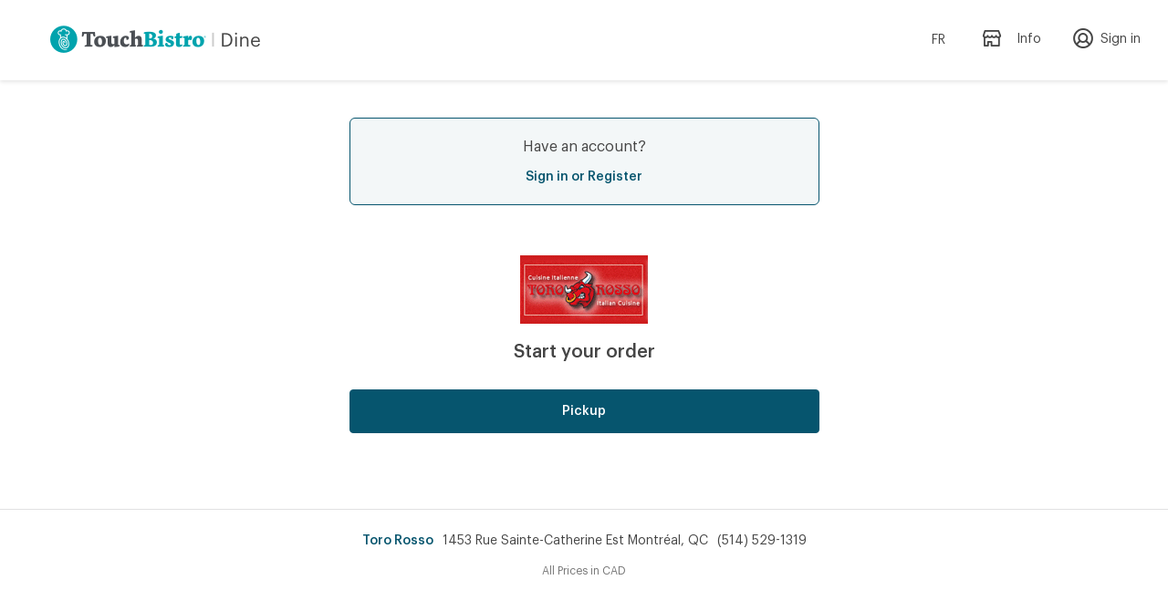

--- FILE ---
content_type: text/html; charset=utf-8
request_url: https://order.tbdine.com/toro-rosso?src=3
body_size: 5573
content:
<!DOCTYPE html>
<html lang="en">
    <head>
<title>Toro Rosso | Order Pickup Online.</title><META NAME="ROBOTS" CONTENT="NOINDEX, NOFOLLOW"><meta name="keywords" content="Toro Rosso, food, takeaway, Delivery, pickup, Online Food Delivery, Montréal, QC, H2L 2H9"><meta name="description" content="View the menu from Toro Rosso in Montréal and place your pickup or delivery order online. ">        <meta charset="utf-8">

        <meta name="viewport" content="width=device-width, initial-scale=1.0, maximum-scale=1.0, user-scalable=no">
        <meta name="apple-mobile-web-app-capable" content="yes">
        <meta name="mobile-web-app-capable" content="yes">

        <link rel="apple-touch-icon" sizes="180x180" href="/order-online/img/touchbistro/favicons/apple-icon-180x180.png">
<link rel="icon" type="image/png" sizes="260x260" href="/order-online/img/touchbistro/favicons/favicon-260x260.png">
<link rel="icon" type="image/png" sizes="96x96" href="/order-online/img/touchbistro/favicons/favicon-96x96.png">
<link rel="icon" type="image/png" sizes="32x32" href="/order-online/img/touchbistro/favicons/favicon-32x32.png">
<link rel="icon" type="image/png" sizes="16x16" href="/order-online/img/touchbistro/favicons/favicon-16x16.png">
<link rel="manifest" href="/order-online/img/touchbistro/favicons/site.webmanifest">
<link rel="mask-icon" href="/order-online/img/touchbistro/favicons/safari-pinned-tab.svg" color="#5bbad5">
<link rel="shortcut icon" href="/order-online/img/touchbistro/favicons/favicon.ico">
<meta name="msapplication-TileColor" content="#b91d47">
<meta name="msapplication-config" content="/order-online/img/touchbistro/favicons/browserconfig.xml">
<meta name="theme-color" content="#ffffff">
        <link rel="apple-touch-icon" href="https://order.tbdine.com/toro-rosso/img/delivery-icon/64.png">
        <link rel="apple-touch-icon" sizes="76x76" href="https://order.tbdine.com/toro-rosso/img/delivery-icon/72.png">
        <link rel="apple-touch-icon" sizes="120x120" href="https://order.tbdine.com/toro-rosso/img/delivery-icon/120.png">
        <link rel="apple-touch-icon" sizes="152x152" href="https://order.tbdine.com/toro-rosso/img/delivery-icon/152.png">

        <meta name="msapplication-TileImage" content="https://order.tbdine.com/toro-rosso/img/delivery-icon/152.png">
        <meta name="msapplication-TileColor" content="#ef0303">

        <link rel="icon" href="https://order.tbdine.com/toro-rosso/img/delivery-icon/228.png" sizes="228x228">
<link href="https://order.tbdine.com/script/lib/bootstrap/bootstrap-3.2.0-dist/css/bootstrap.min.css?ver=1.1.216" rel="stylesheet" type="text/css" /><link href="https://order.tbdine.com/style/build/main.css?ver=1.1.216" rel="stylesheet" type="text/css" /><link href="https://order.tbdine.com/style/build/touchbistro.min.css?ver=1.1.216" rel="stylesheet" type="text/css" /><link href="https://order.tbdine.com/style/build/touchbistro/verify-location.min.css?ver=1.1.216" rel="stylesheet" type="text/css" /><script>var estid=104698,order_method='',ignore_chain=0,oo_timezone='-0500',oolang='en-EN',whiteLabelGmapsKey='&key=AIzaSyDFnGPNLRaBHZa0Hpcv1obIeTSj9gfX-9I',isYPDine=true,ypDineURL='toro-rosso',webRoot='https://order.tbdine.com',subPath='',est_lat='45.5207152',est_lon='-73.5542508',est_chainid=0,est_phone='(514) 529-1319',referrer='',schedule_timestamp=1768945381,recaptcha=false,showGivexDialog=false,confirmOrders=false;</script>
    </head>
    <body class="verify-location_page chrome mac verify toro-rosso long_path locale_en">
        <noscript>
          <style type="text/css" scoped>body{background:none;} body *{display:none;} #noscriptmsg,noscript,#noscriptmsg p,#noscriptmsg h1,#noscriptmsg .container-fluid,#noscriptmsg br{display:block;}#noscriptmsg strong{display:inline-block;}</style>
          <div id="noscriptmsg" class="jumbotron">
            <div class="container-fluid">
              <h1>Error</h1>
              <p>You don't have JavaScript enabled! <br />Please update your browser settings or call <strong>(514) 529-1319</strong> to order from Toro Rosso.</p>            </div>
          </div>
        </noscript>
        <div id="menu-sidebar">
            <div class="sidebar-mask"><div></div></div>
		<ul class="list-unstyled sidebar-menu-list nav nav-stacked">
		</ul>
        </div>
        <div id="loading-indicator-mask" class="loading-indicator"></div>
        <div id="loading-indicator" class="loading-indicator text-center">
            <button type="button" data-toggle="tooltip" data-placement="bottom" title="Is this taking too long to load? Click to cancel">Cancel</button>
            <img src="https://order.tbdine.com/img/loader.gif" alt="Loading Please Wait." title="Loading Please Wait." width="66" height="66" />
            <div class="status-msg"></div>
        </div>
        <nav class="navbar navbar-default" role="navigation">
            <div class="container-fluid">
                <div class="navbar-header">
<p id="brand-icon"><picture><source srcset="https://order.tbdine.com/order-online/img/touchbistro/logo/touch-bistro-dine-small.png" media="(max-width:510px)" /><img srcset="https://order.tbdine.com/order-online/img/touchbistro/logo/touch-bistro-dine@2x.png 2x, https://order.tbdine.com/order-online/img/touchbistro/logo/touch-bistro-dine@3x.png 3x" src="https://order.tbdine.com/order-online/img/touchbistro/logo/touch-bistro-dine.png" alt="TouchBistro Dine" width="auto" height="30" /></picture></p>                </div>
                <div id="navbar-top" class="navbar-collapse">
                    <ul class="nav navbar-nav navbar-right">
                        <li id="language-selector"><a href="https://order.tbdine.com/toro-rosso/switch_locale?setLang=fr"><span>FR</span></a></li>
                        <li>
                        	<a data-toggle="modal" href="https://order.tbdine.com/toro-rosso/restaurant-info" data-target="#restaurant-details" aria-label="Restaurant Address and Hours" class="info-sign">
					          <span class='icon icon-info'></span>                        		<span class="hidden-xs">&nbsp;&nbsp;Info</span>
                        	</a>
                        </li>
                                <li>
                                    <a class="loginBtn" href="/login?v=toro-rosso">
                                    <span class='icon icon-user-account'></span>                                        <span class="hidden-xs">Sign in</span>
                                    </a>
                                </li>
                                                    </ul>
                </div>
            </div>
        </nav>
<div id="fixed-header-placeholder">&nbsp;</div>        <div id="menu-sidebar-btn">
            <a href="javascript:void(0)" class="menu-button">
    		    <span class="glyphicon glyphicon-list-alt"></span>
    		</a>
            <a href="#scrollspy-watch" class="to-top-button" title="Back to Top">
    		    <span class="glyphicon glyphicon-arrow-up"></span>
    		</a>
        </div>
<div class="container main-container">
    <div class="row-fluid">
<div class="alert alert-success verify-wrapper" role="alert">Have an account?<br /><div class="clearfix visible-xs"></div><a href="/login?v=toro-rosso" class="loginBtn" data-toggle="modal">Sign in or Register</a></div>    	<div class="verify-wrapper btn-group-wrap box-wrapper">
<a class="long_path_logo" href="https://order.tbdine.com/toro-rosso"><img src="https://singleapp.com/images/logo_toro-rosso.gif" width="140" height="75" alt="Toro Rosso Logo" /></a>    		<h3>Start your order</h3>
        	<div id="location-btns" class="btn-group">
<button type="button" class="btn btn-default btn-xlg isPickup" data-toggle="modal" data-target="#schedule-dialog" role="button">Pickup<small></small></button>            </div>
        </div>
        <div class="modal fade"
            id="delivery_dialog"
            tabindex="-1"
            role="dialog"
                        aria-labelledby="delivery-dialog-title"
            aria-hidden="true">
            <div class="modal-dialog">
                <div class="modal-content">
                    <div class="modal-header">
                        <button type="button" class="close" data-dismiss="modal" aria-hidden="true">&times;</button>                        <h4 class="modal-title" id="delivery-dialog-title"></h4>
                    </div>
                    <div class="modal-body">
                        <form role="form" action="#" method="POST">
                            <div id="savedAddressesWrapper">
                            </div>
                            <div id="search-address-wrapper">
                                <div class="input-group input-group-lg input-group-xs">
                                    <input class="form-control" type="text" placeholder="e.g. 1453 Rue Sainte-Catherine Est Montréal, QC" id="address-input" title="Enter your address" data-value="" autocapitalize="off" autocorrect="off" />
                                    <span class="input-group-btn"><button class="btn btn-default" type="button" data-toggle="tooltip" data-placement="right" title="Loading Please Wait." id="search-address">Search</button></span>
                                </div>
                                <div class="clearfix">
                                    <button type="button" class="btn btn-green btn-lg col-md-12 col-sm-12 col-xs-12" data-toggle="modal" data-target="#restaurant-boundaries">View Delivery Boundaries</button>
                                </div>
                            </div>
                            <div id='places-results'></div>
                        </form>
                    </div>
                </div>
            </div>
        </div>
    </div>
</div>
        <div class="modal fade closed_today" id="schedule-dialog" tabindex="-1" role="dialog" aria-labelledby="schedule-dialog-title" aria-hidden="true"  data-delivery_wait="60" data-pickup_wait="15" >
          <div class="modal-dialog">
            <div class="modal-content">
              <div class="modal-header">
                <button type="button" class="close" data-dismiss="modal"><span aria-hidden="true">&times;</span><span class="sr-only">Close</span></button>                <h4 class="modal-title" id="schedule-dialog-title">Schedule Order</h4>
              </div>
              <div class="modal-body">
<div class='timeslot-notice'></div>        <div class="btn-group container-full">
                <div class="container-fluid scheduler-asap">
                    <button type="button" id="select-asap" class="btn btn-delivery btn-lg btn-block">Today ASAP<small></small></button>
                </div>
                <div class="or_div"><span>OR</span></div>
            <div class="container-fluid">
                <button type="button" id="select-schedule" class="btn btn-delivery btn-lg btn-block active">Schedule Date/Time</button>
            </div>
        </div>
        <div class="container-fluid" id='schedule-input' style="display:block">
            <div class="row-fluid">
                <form class="form-horizontal" role="form">
                  <div class="form-group">
                    <label for="schedule-date" class="col-md-offset-2 col-sm-2 control-label">Date</label>
                    <div class="col-sm-6">
                        <select class="form-control" id="schedule-date">
                          <option selected="selected" value="2026-01-20">Loading Please Wait</option>
                        </select>
                    </div>
                  </div>
                  <div class="form-group">
                    <label for="schedule-time" class="col-md-offset-2 col-sm-2 control-label">Time</label>
                    <div class="col-sm-6">
                       <div class="bootstrap-timepicker">
                        <select class="form-control" id="schedule-time">
                            <option selected="selected">Loading Please Wait</option>
                        </select>
                       </div>
                    </div>
                  </div>
                  <div class="col-md-12">
                  	<button type="button" class="btn btn-green btn-block-sm" id="select-schedule-continue">Continue</button>
                  </div>
                </form>
            </div>
        </div>
              </div>
<div class="modal-footer"><button type="button" class="btn btn-default btn-block-sm" data-dismiss="modal">Cancel</button></div>            </div>
          </div>
        </div>
		<div class="modal fade" id="login_dialog" tabindex="-1" role="dialog" aria-labelledby="modalLoginTitle" aria-hidden="true">
		  <div class="modal-dialog modal-lg">
		    <div class="modal-content">
		      <div class="modal-header">
		        <button type="button" class="close" data-dismiss="modal" aria-hidden="true">&times;</button>
		        <h4 class="modal-title"><span id="modalLoginTitle">Sign in</span></h4>
		      </div>
		      <div class="modal-body">
                    <div class="row login-body">
                        <div class="col-md-6">
                            <div id="loginFormWrapper" class='pull-left' title="Sign in to Online Ordering">
                                        <div>
                <div class="row-fluid">
                    <form class="loginForm" action="#" autocomplete="off" method="POST">
                                        <h3 class="text-center">Sign in</h3>
                                        <label for="login_username">Email</label>
                        <div class="input-group">
                            <span class="input-group-addon"><span class="glyphicon glyphicon-user"></span></span>
                            <input type="email" class="form-control" name="username" id="login_username" placeholder="Email Address" required="required" />
                        </div>
                        <span class="help-block"></span>
                        <label for="login_password">Password</label>
                        <div class="input-group">
                            <span class="input-group-addon"><span class="glyphicon glyphicon-lock"></span></span>
                            <input type="password" class="form-control" name="password" id="login_password" placeholder="Password" required="required" />
                        </div>
                        <span class="help-block"></span>
                        <div class="row row-inline">
                            <div class="col-md-6 col-sm-6 col-xs-6 rememberWrap">
                                <label><input type="checkbox" name="rememberme" value="1"> Remember Me</label>
                            </div>
                            <div class="col-md-6 col-sm-6 col-xs-6 text-right forgetwrap">
                                <a class="forgotPass" href='javascript:void(0)'>Forgot Password?</a>
                            </div>
                        </div>
                        <div class="row">
                            <div class="col-md-12">
                                <button class="btn btn-lg btn-primary btn-block" type="submit">Sign in</button>
                            </div>
                        </div>
                    </form>
                </div>
            </div>
                            </div>
                        </div>
                        <div class="col-md-6">
                            <div id="signinFormWrapper" class='pull-left' title="Register">
                                        <h3 class="text-center">Register</h3>
                <div class="row-fluid">
                    <form action="#" autocomplete="off" method="POST">
                        <div class="row row-inline">
                            <div class="col-xs-6 col-md-6">
                                <input class="form-control" name="firstname" placeholder="First Name" type="text" title="Enter your first name" required />
                            </div>
                            <div class="col-xs-6 col-md-6">
                                <input class="form-control" name="lastname" placeholder="Last Name" type="text" title="Enter your last name" />
                            </div>
                        </div>
                        <span class="help-block"></span>

                        <div class="input-group">
                            <span class="input-group-addon"><span class="glyphicon glyphicon-user" aria-hidden="true"></span></span>
                            <input type="email" class="form-control" name="email" placeholder="Email Address" title="Enter your email" required="required" autocomplete="off" />
                        </div>
                        <span class="help-block"></span>
                        <div class="input-group">
                            <span class="input-group-addon"><span class="glyphicon glyphicon-lock" aria-hidden="true"></span></span>
                            <input type="password" class="form-control" name="password" placeholder="Password" title="Enter the password you wish to use" required="required" />
                        </div>
                        <span class="help-block"></span>
                        <div class="input-group">
                            <span class="input-group-addon"><span class="glyphicon glyphicon-lock" aria-hidden="true"></span></span>
                            <input type="password" class="form-control" name="confpassword" placeholder="Re-enter Password" title="Re-enter the password that you want to use" required="required" />
                        </div>
                        <span class="help-block"></span>
                        <div class="row row-inline">
                            <div class="col-xs-8 col-md-8">
                                <div class="input-group">
                                    <span class="input-group-addon"><span class="glyphicon glyphicon-phone-alt" aria-hidden="true"></span></span>
                                    <input type="tel" class="form-control" name="phone" placeholder="Phone Number" pattern="^(?:\(\d{3}\)|\d{3})[- ]?\d{3}[- ]?\d{4}$" title="We need to be able to contact you encase there is a problem with your order. e.g. (514) 529-1319" required="required" />
                                </div>
                            </div>
                            <div class="col-xs-4 col-md-4">
                                <input type="text" class="form-control" id="ext" name="ext" placeholder="Extension" title="If you have a phone extension enter it here." value="" />
                            </div>
                        </div>
                        <span class="help-block"></span>
                                                By signing up, I accept the <a href='https://www.touchbistro.com/dine-terms-and-conditions/' target='_yp_terms_of_service'>terms of use agreement.</a><br />
                        <button class="btn btn-lg btn-green btn-block" type="submit" title="Register to order online">Register</button>
                    </form>
                </div>
                            </div>
                        </div>
                    </div>
			    <div id="forgotFormWrapper" title="Reset your password">
            <form action="#" autocomplete="off" method="POST">
                <div class="row-fluid">
                    <div class="input-group">
                        <span class="input-group-addon"><span class="glyphicon glyphicon-user" aria-hidden="true"></span></span>
                        <input type="email" class="form-control" name="forgotemail" placeholder="Email Address" required="required" value="" title="What is the email address that you registered" />
                    </div>
                    <span class="help-block"></span>
                    <button class="btn btn-lg btn-primary btn-block" type="submit">Reset Password</button>
                </div>
            </form>
			    </div>
		      </div>
		    </div>
		  </div>
		</div>
        <div class="modal fade" tabindex="-1" role="dialog" aria-hidden="true" id="restaurant-details"><div class="modal-dialog modal-sm"><div class="modal-content"></div></div></div>
        <div class="modal fade" tabindex="-1" role="dialog" aria-hidden="true" id="report-dialog"><div class="modal-dialog"><div class="modal-content"></div></div></div>
        <div class="modal fade" tabindex="-1" role="dialog" aria-hidden="true" id="restaurant-boundaries">
          <div class="modal-dialog">
            <div class="modal-content">
                <div class="modal-header">
                    <button type="button" class="close" data-dismiss="modal" aria-hidden="true">&times;</button>
                    <h4 class="modal-title"><span>Delivery Boundaries</span></h4>
                </div>
                <div class="modal-body">
                    <div class="row-fluid box-wrapper boundry-legend" style="display:none">
                        <h4>Legend</h4>
                        <ul class="list-unstyled">
                            <li class='pri_charge charge_desc'><span></span></li>
                            <li class='sec_charge charge_desc'><span></span></li>
                        </ul>
                    </div><br />
                    <div id="boundry-map"></div>
                </div>
            </div>
          </div>
        </div>
        <div id="footer" class="box-wrapper">
            <ul class="list-inline">
<li><a href="">Toro Rosso</a></li><li id="oneline_address">1453 Rue Sainte-Catherine Est Montréal, QC</li><li>(514) 529-1319</li>            </ul>

                        <div class="col-xs-12" style="margin-top: 5px">
                <small>
                    All Prices in CAD                                    </small>
            </div>
                </div>
        <script src="//ajax.googleapis.com/ajax/libs/jquery/1.11.1/jquery.min.js"></script>
        <script type="text/javascript">if(typeof jQuery=='undefined') {document.write(unescape("%3Cscript src='/script/lib/jquery.js' type='text/javascript'%3E%3C/script%3E"));}</script>
		<script src="https://order.tbdine.com/script/require.js"></script>
    	<script>require.config({paths: { "main":"https://order.tbdine.com/script/build/main"} ,baseUrl: 'https://order.tbdine.com/script',urlArgs: "ver=1.1.216"});require(["main"]);</script>
<script src='https://order.tbdine.com/script/build/verify-location.js?ver=1.1.216'></script>                    <script type="text/javascript">
                        var _gaq = _gaq || [];
                        _gaq.push(['_setAccount', 'UA-482402-1']);
                        _gaq.push(['_trackPageview']);
                        (function() {
                            var ga = document.createElement('script'); ga.type = 'text/javascript'; ga.async = true;
                            ga.src = ('https:' == document.location.protocol ? 'https://ssl' : 'http://www') + '.google-analytics.com/ga.js';
                            var s = document.getElementsByTagName('script')[0]; s.parentNode.insertBefore(ga, s);
                        })();
                    </script>
                    <script async src="https://www.googletagmanager.com/gtag/js?id=UA-145997225-2"></script>
                    <script>
                        window.dataLayer = window.dataLayer || [];
                        function gtag(){dataLayer.push(arguments);}
                        gtag('js', new Date());
                        gtag('config', 'UA-145997225-2');
                    </script>
                        	<input type="hidden" id="enc-public-key" value="-----BEGIN PUBLIC KEY-----
MIGfMA0GCSqGSIb3DQEBAQUAA4GNADCBiQKBgQCwNgqNQxjqoEiG5UDUZ5PCwFOV
zgZHwXHtehsWPA7Mq1/ylfqziDk8JyN5hs69fM73S+Sjr/ceCeqkvOIKzJLo9Ui4
1lDsFWL/1GNm2rYc/VdFMTvnp+8fMJll7653tXJi8TOOQoFS2TBu2RL4jiQmQMaH
lEXJmZ4EjTc0Ak4aFQIDAQAB
-----END PUBLIC KEY-----
" />
        		</body>
</html>

--- FILE ---
content_type: text/css
request_url: https://order.tbdine.com/style/build/main.css?ver=1.1.216
body_size: 11921
content:
body{-webkit-overflow-scrolling:touch}::-webkit-input-placeholder{color:#A8A8A8!important}:-moz-placeholder{color:#A8A8A8!important}::-moz-placeholder{color:#A8A8A8!important}input:-ms-input-placeholder{color:#A8A8A8!important}.ie9 .placeholder{color:#A8A8A8}.loading-indicator{z-index:1100;position:fixed}#loading-indicator-mask{height:100%;top:0;left:0;width:100%;background-color:#000;opacity:.5}#loading-indicator{min-height:90px;top:45%;left:50%;min-width:100px;margin:0 auto;background-color:#FFF;padding:12px 15px;border-radius:10px;-o-transform:translate(-50%,-50%);-ms-transform:translate(-50%,-50%);-webkit-transform:translate(-50%,-50%);-moz-transform:translate(-50%,-50%);transform:translate(-50%,-50%)}#loading-indicator .status-msg{line-height:20px}#loading-indicator .status-msg:not(:empty){margin-top:3px}#loading-indicator button{display:none;position:absolute;z-index:100;width:100%;height:100%;top:0;left:0;border:none;background:0 0;font-size:12px}.locale_fr #loading-indicator button{top:-10px}#loading-indicator.allowCancel button{display:block}#loading-indicator button:hover{font-weight:700}.buffer-bottom{margin-bottom:15px}.buffer-top{margin-top:15px}.main-container{padding-top:25px;z-index:20}.message-container .alert{position:relative;margin:15px auto;text-align:center;max-width:500px;z-index:99}div.verify-wrapper{position:relative;max-width:515px;padding:15px 25px 40px;border:1px solid #CCC;border-radius:6px;margin:40px auto}div.verify-wrapper.has-catering{max-width:655px;padding-right:5px;padding-left:5px}div.verify-wrapper.has-catering .btn-xlg{padding-right:60px;padding-left:60px}.forgetwrap{float:right}.forgetwrap,.rememberWrap{line-height:35px}.rememberWrap label{font-weight:400}#forgotFormWrapper{display:none}#signinFormWrapper .btn-green{margin-top:15px}.social_network_login{margin:10px 0;text-align:center;overflow:hidden}.fb_login_btn{margin:2px;cursor:pointer}.google_login_btn{cursor:pointer}.yp-create-account{max-width:500px;margin:0 auto}.login-body h3{border-bottom:2px solid #000;padding:15px 0 10px;margin:0 0 30px}.login-body{background:url(../img/border-1px.png) center center repeat-y;overflow:hidden}.alert{font-size:120%;line-height:120%}#brand-icon{position:absolute;top:0;left:25px;z-index:1000;background-repeat:repeat-x}.navbar{background-color:#F8F8F8;border:0;border-radius:0;margin-bottom:0;position:relative;z-index:100}.navbar-nav>li{float:left}.navbar-nav.navbar-right:last-child{margin-right:-15px}.navbar-nav .open.affix a.dropdown-toggle .glyphicon{text-shadow:1px 2px 2px #ccc}.navbar-nav .open .dropdown-menu{position:absolute;float:left;overflow:hidden;margin-top:0;background-color:#FFF;border:0;box-shadow:0 10px 12px rgba(0,0,0,.175);border-bottom-right-radius:0;left:auto;right:0}.navbar-nav .open .kart_wrapper .kart li:not(.details):nth-child(2n+1){background:#F9F9F9;border-radius:6px}.navbar-right{float:right!important}.nav.sub-nav{margin-left:10px}.tooltip{z-index:2000!important}.btn-xlg{padding:60px 66px;font-size:18px;line-height:1.33;border-radius:6px}.btn-xlg small{display:block}.btn-group-wrap{text-align:center}div.btn-group{margin:0 auto;text-align:center;display:inline-block}#navbar-top .glyphicon{top:2px}.verify.chain .info-sign{display:none}#navbar-top .affix{position:fixed!important;top:10px;right:0;z-index:989}#navbar-top .affix span.hidden-xs{display:none}#navbar-top .affix .dropdown-toggle>.glyphicon-list-alt,#navbar-top .affix .dropdown-toggle>.glyphicon-shopping-cart{font-size:2em}#navbar-top .affix>a{box-shadow:0 6px 12px rgba(0,0,0,.175);border-radius:6px 0 0 6px;background-color:#FFF}#navbar-top .affix>a.kart-toggle:not(.hasBadge){padding-left:0;padding-bottom:8px;padding-top:8px}#navbar-top .affix>a.kart-toggle .glyphicon-shopping-cart{padding-left:15px}#navbar-top .affix.open>a.kart-toggle,#navbar-top .affix:hover>a.kart-toggle{padding-right:3px}#navbar-top .affix.open>a,#navbar-top .affix.open>a.kart-toggle:not(.hasBadge),#navbar-top .affix:hover>a,#navbar-top .affix:hover>a.kart-toggle:not(.hasBadge){padding-right:18px}#navbar-top .affix.open>a{border-radius:6px 0 0}#navbar-top .kart-button .dropdown-menu{padding:10px}#navbar-top .affix-top.open .dropdown-menu{min-width:300%}#navbar-top .affix.open .dropdown-menu{border-top-left-radius:6px;right:0;min-width:465%}#navbar-top .affix.open .dropdown-menu .col-md-12{padding-left:0;padding-right:0}body.bb10 #navbar-top .affix.open .dropdown-menu{overflow:auto}#navbar-top .affix .dropdown-toggle .glyphicon{color:#000}#navbar-top .affix .badge{top:-24px}#navbar-top .affix .dropdown-menu{border:0}#navbar-top .affix .kart-toggle .dropdown-menu{border-radius:6px 0 0 6px}.bootbox button{white-space:normal}.bootbox .bootbox-body{padding-top:15px;font-size:150%}.bootbox .bootbox-body,.bootbox .modal-footer{text-align:center}.bootbox .modal-footer button{min-width:200px;padding:14px 16px;font-size:18px;line-height:1.33;border-radius:6px}.btn small{display:block;font-size:70%}.box-white,.box-wrapper{box-sizing:border-box;padding:15px;border:1px solid #CCC;border-radius:6px;background-color:#FFF;overflow:hidden}.box-white h4:first-of-type{margin-top:0}#footer{margin:2em auto;text-align:center;font-size:12px;border-radius:0;max-width:100%;border-right:0;border-left:0}#footer ul{margin-bottom:0}#footer img{margin-left:10px;vertical-align:middle}.or_div{width:100%;position:relative}.or_div span{font-size:19px;border-radius:25px;width:50px;background-color:#D78740;margin:10px auto 15px;padding:10px;color:#FFF;font-weight:700;display:block;position:relative}.or_div:before{border-bottom:1px solid #E5E5E5;display:block;content:'';top:35px;position:relative}.alert-danger .or_div:before{border-bottom-color:#CCC}.alert-danger .glyphicon{top:2px}.alert-danger>.message-left{display:table-cell;min-width:65px}.alert-danger>.message-right{display:table-cell}.alert-danger>.message-right>div{margin-left:10px}.affix{position:static;-webkit-transform:none;-o-transform:none;-moz-transform:none;-ms-transform:none;transform:none}#scrollspy-watch{margin-top:20px}.schedule-title{font-size:175%;padding-left:45px}.btn-asap{width:80%;text-align:center;margin:5px auto 0;display:block;padding-top:10px;padding-bottom:10px}label.btn-delivery{width:50%}.btn-delivery{color:#000;background-color:#f8f8f8;background-image:-webkit-gradient(linear,left top,left bottom,from(#f8f8f8),to(#e0e0e0));background-image:-webkit-linear-gradient(top,#f8f8f8,#e0e0e0);background-image:-moz-linear-gradient(top,#f8f8f8,#e0e0e0);background-image:-o-linear-gradient(top,#f8f8f8,#e0e0e0);background-image:-ms-linear-gradient(top,#f8f8f8,#e0e0e0);background-image:linear-gradient(top,#f8f8f8,#e0e0e0);border:1px solid #f8f8f8;-webkit-box-shadow:inset 0 3px 5px rgba(0,0,0,.125);-moz-box-shadow:inset 0 3px 5px rgba(0,0,0,.125);box-shadow:inset 0 3px 5px rgba(0,0,0,.125);opacity:.5}.btn-delivery:hover,.btn-green:hover{color:#333}.btn-delivery.active,.btn-green{color:#FFF;background-color:#5CB85C;border-color:#4CAE4C;box-shadow:none;font-weight:700;opacity:1}.modal-hr{border-bottom:1px solid #E5E5E5;min-height:1px;margin:20px 0}.container-full{margin:0 auto;width:100%}#schedule-dialog .modal-body{padding:20px 0 5px}#schedule-dialog .modal-footer .btn-primary{float:right;margin-left:5px}#schedule-input{margin-top:20px;display:none}input[type=date],input[type=time]{-webkit-appearance:none;-moz-appearance:none;line-height:20px}#schedule-dialog.closed_today .or_div,#schedule-dialog.closed_today .scheduler-asap,.checkout-confirm_page .order_success_wrap{display:none}.modal:not(.bootbox) .modal-footer .btn-primary{float:right;margin-left:5px}.modal-footer .close_dialog{float:right}.ios .checkbox,.ios .radio{margin-top:13px;margin-bottom:13px;line-height:24px}.navbar-collapse{border-top:0}#menu-sidebar{display:none}#menu-sidebar-btn{padding:0;height:1px;visibility:hidden}#legend{margin-top:2em;overflow:hidden;line-height:30px}#cancel-order{vertical-align:text-top}#location-btns button{min-height:162px}#boundry-map{height:400px;width:100%}.btn-link{padding:0}#restaurant-boundaries .pri_charge:before{border:1px solid #328C32;background-color:#328C32;display:block;content:'';position:relative;float:left;width:15px;height:15px;top:2px;margin-right:5px}#restaurant-boundaries .sec_charge:before{border:1px solid red;background-color:#EB352B;display:block;content:'';position:relative;float:left;width:15px;height:15px;top:2px;margin-right:5px}.tab-content{width:100%}.alert.btn-success a{color:#fff;text-decoration:underline;font-weight:700}.alert.btn-success a:hover{text-decoration:none}.alert-msg{position:relative;margin:15px auto}.poweredby{height:20px;line-height:20px;font-size:.8em}.powered-label{padding-right:10px}.poweredby .logo{background-image:url(../img/logo-sm.png);background-repeat:no-repeat;width:79px;height:19px;padding-left:10px}.locale_fr .poweredby .logo{background-image:url(../img/logo-sm-fr.png);height:22px}.row-inline>div:first-child{padding-right:0}#login_checkout,#login_dialog #loginFormWrapper{width:100%}@media (max-width:767px){.modal-sm{width:300px;margin:30px auto}}@media only screen and (min-width :320px) and (max-width :767px){#navbar-top .affix-top.open .dropdown-menu{min-width:600%}.input-group-scale-lg>.form-control,.input-group-scale-lg>.input-group-addon,.input-group-scale-lg>.input-group-btn>.btn{height:54px;padding:14px 16px;font-size:18px;line-height:1.33}.radio-group .col-sm-4{margin-bottom:15px}.radio-group .col-sm-8{overflow:hidden}.modal-header .close{height:30px;width:30px}.establishment-menu_page .main-container{padding-left:0;padding-right:0}.modal{padding-bottom:50px}.navbar-nav .open .dropdown-menu .kart_wrapper .kart{max-height:600px}#footer .list-inline{line-height:24px}#footer .list-inline li{vertical-align:bottom}}@media only screen and (min-width :320px) and (max-width :568px){.btn-xlg{padding:60px 46px}.input-group-xs{width:100%}.input-group-xs .input-group-btn{display:block;clear:both;width:100%}.input-group-xs .btn{width:100%;margin-top:6px}.input-group-xs .btn,.input-group-xs .form-control{border-radius:6px!important}#location-btns{width:100%;margin-top:10px}#location-btns .btn{border-radius:6px;width:100%}#location-btns>.btn{margin-bottom:10px}.modal-footer .btn+.btn{margin-top:5px;margin-left:0;clear:both}.bootbox .modal-footer,.btn-block-sm{display:block;width:100%;padding:10px 0;font-size:18px;line-height:1.33}#submit_modform,.bootbox .modal-footer,.checkout-confirm_page .modal-footer .btn-primary,.modal-footer .btn-primary{float:none!important;margin-left:0!important}.bootbox .modal-footer .btn{position:relative;width:90%}.bootbox-confirm .modal-footer>.btn{top:58px}.bootbox-confirm .modal-footer .btn+.btn{margin-top:5px;margin-left:0;clear:both;top:-58px}#location-btns button{min-height:inherit;padding-top:40px;padding-bottom:40px}}@media only screen and (min-width :320px) and (max-width :568px) and (orientation :portrait){#delivery_dialog .modal-dialog{margin-bottom:20em}.pac-item{line-height:45px}.navbar-right{z-index:989;position:absolute;right:18px}.nav>li>a.loginBtn{padding-right:6px}#brand-icon{left:0}}@media (min-width:992px){.affix{position:fixed!important}.affix-bottom{position:absolute}}@media (max-width:992px){.login-body{background:0 0}#signinFormWrapper{margin-top:15px}}.locale_fr #restaurant-details .btn-green{padding-left:15px}#language-selector,.no-close-modal .bootbox-close-button{display:none}body.custom-app-ios .modal-dialog{width:100%;margin:20px 0 0;padding:0}body.custom-app-ios .modal-content{height:auto;min-height:100%;border-radius:0}.verify-location_page .alert-load-history{max-width:500px}.kart_wrapper ul{list-style:none;padding-left:15px;padding-right:15px;margin-bottom:0}.kart_wrapper li{overflow:hidden;padding:5px 0}.kart_wrapper li:last-child{margin-bottom:4px}.kart_wrapper li.emptykart{text-align:center}.kart_wrapper li.details{font-weight:700}.kart_wrapper li:not(.details) .price{white-space:nowrap;text-align:right}.kart_wrapper li:not(.details) .price:before{content:'$'}.kart_wrapper li:not(.details) .price.neg:before{content:'-$'}.kart_wrapper li:not(.details) .price.free:before{content:''!important}.kart_wrapper .buttons{padding:0 15px}.kart_wrapper .clear-code{margin-top:10px}.kart_wrapper .alert-success{margin-top:5px;margin-bottom:0;text-align:center}.kart_wrapper .input-group-btn{vertical-align:bottom}.kart_wrapper>.container-fluid{padding-left:7px;padding-right:7px}.kart li{cursor:pointer;display:block;margin-bottom:5px}.kart li:not(.has-error):hover{text-decoration:underline;border-radius:5px;background-color:#DFF0D8!important}.delivery-free{text-align:right;font-weight:400!important}.kart li.details{cursor:default}.kart li.details:hover{text-decoration:none;background-color:transparent!important}.kart li:first-child{border-bottom:1px solid #E6E6E6;margin-bottom:12px}.kart li .glyphicon-pencil{display:inline;position:relative;left:-5px}.kart li .price{padding-left:0}.active_code .glyphicon,.kart .delete{color:#CF0000}.kart .delete{line-height:19px;padding-left:12px;top:-3px}.kart .delete:hover{cursor:pointer;color:#F40002}.kart .delete span{display:block;width:20px;font-size:18px}.kart_totals{margin-top:5px;padding-top:5px}.kart_totals span:not(.price){font-weight:700}.kart_totals>li:first-child{border-top:1px solid #E6E6E6;padding-top:10px}.kart_totals .buttons{margin-top:10px;text-align:center}.kart_totals .total{margin-bottom:8px;font-size:150%;line-height:150%;font-weight:700}.kart_totals .active_code .glyphicon{display:none}.kart_totals .active_code:hover .glyphicon{display:block;cursor:pointer}#add_to_order_dialog input.multi-togglable:not([type=text]){margin-top:7px}#add_to_order_dialog .moditemprice.collapse,#add_to_order_dialog .moditemprice.collapsing{margin-top:5px;margin-bottom:15px}#add_to_order_dialog .modifier{overflow:hidden;padding:15px 0}#add_to_order_dialog .modifier.bg-danger{border-radius:0 5px 5px 0}#add_to_order_dialog .modifier .promo-name{font-weight:700;font-size:110%;margin-bottom:5px}#add_to_order_dialog .checkbox label,#add_to_order_dialog .radio label{overflow:hidden;display:block}#add_to_order_dialog .checkbox input,#add_to_order_dialog .radio input{margin-left:0;position:relative}#add_to_order_dialog input:focus{outline:0}#add_to_order_dialog .collapser{margin-bottom:5px;display:block}#add_to_order_dialog .collapser:before{content:"\2212";position:relative;top:-1px;display:inline-block;line-height:1;margin-right:5px;font:normal 400 70% 'Glyphicons Halflings'}#add_to_order_dialog .collapser.collapsed:before{content:"\2b"}#add_to_order_dialog .mod_price label{margin-left:0;padding-left:0}.tab-pane .notes-input{margin-bottom:15px}#submit_modform span.badge:before{content:"$"}.kart-toggle.hasBadge{padding-right:0}.affix .kart-toggle.hasBadge{padding-left:0}.kart-toggle .badge{top:-8px;left:2px;position:relative;background-color:#CF0000}.navbar-header button{z-index:100}.navbar-header .kart-toggle{padding:7px 10px 6px}.navbar-header .kart-toggle.hasBadge{padding-right:0}.navbar-header .kart-toggle.hasBadge .badge{top:-11px}.btn-tooltip{float:left}label[for=quantity]{line-height:32px}h4.kart-title{margin:4px 15px}.kart-title .glyphicon-shopping-cart{margin-right:5px}.btn-tooltip,.kart_wrapper.above-minimum .min-order-notifier,.kart_wrapper.below-minimum .buttons,.kart_wrapper.below-minimum .delivery-cost,.kart_wrapper.below-minimum .taxes,.kart_wrapper.below-minimum .total,.kart_wrapper.empty .kart_totals li:not(.min-order-notifier),.verify_page .kart-toggle{display:none}.kart_wrapper.empty .kart_totals{border-top:1px solid #E6E6E6;margin:10px 18px 0}.min-order-notifier span:not(:empty):before{content:"$";font-weight:700}.standalone-checkout{margin-top:15px;text-align:center}.standalone-checkout .checkout{float:none;width:400px}.redeem-wrapper{overflow:hidden;padding-bottom:10px}.redeem-wrapper .input-group{padding-top:10px}.redeem-wrapper .input-group.has-error button{color:#A94442;border-color:#A94442}.kart .err_notavailable{background-color:#F2DEDE;border-radius:6px}.kart .err_notavailable:hover{background-color:#F25F5A!important}.hourButtonWrapper{margin-top:5px}.hourButtonWrapper button{float:right}.hourWrapper{border-radius:5px;padding:5px;display:block}.hourWrapper span{float:right;margin-top:2px}.nowAvailable{background-color:#dff0d8;border-color:#d6e9c6;color:#3c763d}#sidebar-nav-fixed{margin-bottom:10px}#sidebar-nav-fixed>h3:first-child{margin-top:0}#sidebar-nav-fixed.affix{max-height:95%;overflow-y:auto}#add_to_order_dialog .radio-group{min-height:42px;margin:5px 0}#add_to_order_dialog .radio-group .moditemname.moditemnodesc,#add_to_order_dialog .radio-group .moditemprice{line-height:35px}#add_to_order_dialog .moditemname{padding:0 4px}#add_to_order_dialog .radio-group>label{width:100%}#add_to_order_dialog .quantity-wrapper{width:75%;vertical-align:top;margin-top:5px}#add_to_order_dialog .item-description:empty{display:none}#add_to_order_dialog .input-number{min-width:50px}.ie8 #add_to_order_dialog .input-number{min-width:15px}.ie9 #add_to_order_dialog .input-number{min-width:30px}.sidebar-menu-list li .active-section-nav{display:none}.sidebar-menu-list li.active .active-section-nav{display:block}.sidebar-menu-list .active-section-nav li.active a,.sidebar-menu-list>li.active>a{font-weight:700}.sidebar-menu-list .active-section-nav li a{padding-right:0}.sidebar-menu-list .menu-availability{font-size:19px}.sidebar-menu-list .available-now{color:#3c763d}.sidebar-menu-list .not-available{color:#CF0000}#lightbox{z-index:1200}.lightbox-content{width:100%!important;height:100%!important}#cart>.dropdown-menu{max-width:320px;padding:5px 10px}.menu-tooltip .tooltip-inner{min-width:180px}.form-horizontal .checkbox,.form-horizontal .radio{margin-left:-10px}.affix .back-to-top{display:block;padding-bottom:15px}.affix-top .back-to-top{display:none}#sidebar-nav-fixed .back-to-top{margin:0 15px}.kart-modal{z-index:1050}.kart-modal .kart-title{display:none}.kart-modal.bootbox .bootbox-body{padding-top:0;font-size:120%}.kart-modal .modal-dialog{max-width:450px;margin-left:auto;margin-right:auto}.kart-modal .kart_totals{text-align:right}.kart-modal .product{text-align:left;padding-left:20px}.kart-modal .min-order-notifier{margin-top:10px}.quantity-details{line-height:33px}.quantity-details label{width:90px}.nav-tabs{border:none}#add_to_order_dialog .item-details{margin-left:0;margin-right:0;display:flex}#add_to_order_dialog .item-details:empty,#add_to_order_dialog.no-modifiers .item-details{display:none}#add_to_order_dialog .item-details>div{z-index:90;padding-left:0;padding-right:0}#add_to_order_dialog .item-details div:first-child{z-index:1000}#add_to_order_dialog .item-details.only-one .mod-tabs-left{display:none}#add_to_order_dialog .item-details.only-one .mod-tabs-right{width:100%;border-radius:5px}#add_to_order_dialog .nav-tabs>li.active a{background-color:#FCFCFC}#add_to_order_dialog .nav-tabs>li a{margin-right:0;border-bottom:0}#add_to_order_dialog .nav-tabs>li.active>a,#add_to_order_dialog .nav-tabs>li.active>a:focus,#add_to_order_dialog .nav-tabs>li.active>a:hover{border:1px solid #DDD;border-right:none;border-radius:5px 0 0 5px}#add_to_order_dialog .mod-tabs-right{display:flex;border:1px solid #DDD;border-radius:0 5px 5px;left:-1px;position:relative;background-color:#FCFCFC}#add_to_order_dialog .nav-tabs>li.active>a.bg-danger{background-color:#F2DEDE;font-weight:700}#add_to_order_dialog.hide-quantity .quantity-group{display:none}#add_to_order_dialog.hide-quantity .mod-tabs-right{border:none;background-color:transparent}#add_to_order_dialog.hide-quantity .modifier{padding:0}#add_to_order_dialog .topping_modifier{padding-top:5px}#add_to_order_dialog .topping-row .glyphicon,#add_to_order_dialog .topping-row select{display:none}#add_to_order_dialog .topping-row.selected .glyphicon,#add_to_order_dialog .topping-row.selected select{display:block}#add_to_order_dialog .topping-row .glyphicon-remove-circle{line-height:20px;cursor:pointer;color:red;font-size:16px}#add_to_order_dialog .topping-row .glyphicon-remove-circle:hover{color:#EF0002}.special-instructions .row label{font-weight:400}.special-instructions input[type=checkbox]{margin-right:8px}#add_to_order_dialog textarea{max-width:100%}#add_to_order_dialog select[name=topping_dropdown]{width:100%}#add_to_order_dialog .topping-header,#add_to_order_dialog .topping-row{overflow:hidden;padding-top:5px;padding-bottom:5px}#add_to_order_dialog .topping-header strong{display:block;padding-top:10px}#add_to_order_dialog .topping-header div:first-child{padding-left:0}#add_to_order_dialog .topping_modifier:not(.bg-danger) .topping-row:nth-child(2n){background-color:#F7F7F7}#add_to_order_dialog .panel-group{margin-bottom:0;padding-top:15px;padding-bottom:15px}#add_to_order_dialog .panel-group .modifier .promo-name{display:none}#add_to_order_dialog .panel-group .panel{background-color:transparent;-moz-box-shadow:none;-webkit-box-shadow:none;box-shadow:none;border-color:transparent}#add_to_order_dialog .panel-heading{padding:5px 15px;background:0 0;border:none}#add_to_order_dialog .panel-heading a{font-weight:700}#add_to_order_dialog .panel-heading a.collapsed{font-weight:400}#add_to_order_dialog .panel-group-title{font-size:110%;font-weight:700}#add_to_order_dialog .panel-body{padding:0;border:0}#add_to_order_dialog .checkbox .one-price,#add_to_order_dialog .radio .one-price{float:right}#carousel-promos{margin-bottom:20px}#carousel-promos .promo-item-text{min-height:286px;padding-top:20px}#carousel-promos.only-one .promo-item-text{min-height:auto;padding-bottom:30px}#carousel-promos .carousel-inner img{margin:0 auto}#carousel-promos .carousel-inner .item{cursor:pointer}#carousel-promos .carousel-inner .item:hover .carousel-caption{opacity:.8}#carousel-promos .carousel-inner .noclick{cursor:default}#carousel-promos .carousel-inner .noclick .carousel-caption{display:none}#carousel-promos .carousel-caption{left:0;right:0;bottom:0;width:100%;padding-top:0;padding-bottom:45px;background-color:#000;opacity:.6}#carousel-promos .carousel-indicators{bottom:10px}#carousel-promos .carousel-control{z-index:30}#carousel-promos.only-one .carousel-control,#carousel-promos.only-one .carousel-indicators{display:none}#carousel-promos.only-one .carousel-caption{padding-bottom:15px}.kart-button .dropdown-menu .kart,.modal .kart{overflow-y:scroll}@media (min-width:768px){#collapse-1 .kart-button{display:none}#navbar-top .affix{display:block}#carousel-promos .carousel-inner img{height:295px}#add_to_order_dialog .dropdown_topping,#add_to_order_dialog .moditem.text-right{margin-top:-17px}}@media (min-width:992px){#sidebar-nav-fixed.affix-top{margin-top:92px}#sidebar-nav-fixed.affix{top:20px}#sidebar-nav-fixed.affix,#sidebar-nav-fixed.affix-bottom{width:205px}#add_to_order_dialog .dropdown_topping{margin-left:54%}#add_to_order_dialog .panel-group-title{padding-bottom:10px}#add_to_order_dialog .dropdown_topping,#add_to_order_dialog .moditem.text-right{margin-top:-10px!important}}@media (max-width:992px){#add_to_order_dialog .dropdown_topping{margin-left:54%}#add_to_order_dialog .moditem glyphicon-remove-circle{left:-3px}#add_to_order_dialog .dropdown_topping,#add_to_order_dialog .moditem.text-right{margin-top:-17px}}@media (min-width:1200px){#sidebar-nav-fixed.affix,#sidebar-nav-fixed.affix-bottom{width:255px}#add_to_order_dialog .dropdown_topping,#add_to_order_dialog .moditem.text-right{margin-top:0}}@media only screen and (min-width :320px) and (max-width :568px){.kart_totals li{padding:2px 0}#carousel-promos .carousel-caption{opacity:1;padding-top:1px;position:static}#add_to_order_dialog .dropdown_topping,#add_to_order_dialog .moditem.text-right{margin-top:0}}@media only screen and (min-width :320px) and (max-width :568px) and (orientation :portrait){#add_to_order_dialog .quantity-wrapper{width:100%}.moditem .input-group.col-md-3{margin-bottom:5px}.nav>li>a{padding:5px 10px}#add_to_order_dialog .topping-img{padding-left:10px;padding-top:5px}#add_to_order_dialog .topping-img img{height:25px;width:25px}#add_to_order_dialog .topping input{vertical-align:middle}#add_to_order_dialog .topping select.modifier-option{margin-left:10px;margin-bottom:10px}#add_to_order_dialog .radio label{padding-left:15px}#add_to_order_dialog .modname,.promo-name{padding-left:10px}#add_to_order_dialog .dropdown_topping{margin-left:0;width:80%}}@media only screen and (min-width :320px) and (max-width :1024px){#add_to_order_dialog{font-size:120%;line-height:120%}#add_to_order_dialog .quantity-wrapper{vertical-align:middle}.delivery-free,.kart_wrapper li:not(.details) .price{text-align:left}}#places-results{display:none}#places-results .location-list{max-height:285px;overflow-y:scroll}.verify_page .navbar-header .kart-toggle{display:none}#search-address{font-size:20px;line-height:20px}#savedAddresses{margin-bottom:0;max-height:100px;overflow-y:scroll}#savedAddresses a{cursor:pointer}#savedAddresses a:hover{border-radius:6px}#delivery_dialog h5{margin-top:0}#delivery_dialog .clearfix{margin-top:8px}#geolocate-btn{min-width:50%}.pac-container{z-index:1100}.pac-container .pac-item{line-height:40px;cursor:pointer}.pac-container .pac-item span{font-size:16px}.pac-container .pac-item .pac-icon{margin-top:11px}#schedule-dialog .modal-body .alert-danger{padding-top:0}#schedule-dialog .btn-green{width:100%}#delivery_dialog.pickup #savedAddressesWrapper,#delivery_dialog.pickup #search-address-wrapper .btn-green,.is-delivery .pickup-timeslots,.is-pickup .delivery-timeslots{display:none}addr.est-addr{font-weight:700}div.verify-wrapper.catering-wrapper{padding-bottom:15px}.catering-wrapper a{width:100%;padding:10px 0;font-size:150%}.alert-success.verify-wrapper{padding-bottom:15px!important;text-align:center;font-size:150%;line-height:150%;margin-top:20px}@media only screen and (max-width :500px){.verify-wrapper{border-radius:0!important;border-right:none!important;border-left:none!important}}@media only screen and (min-width :320px) and (max-width :568px){#geolocate-btn{font-size:160%;width:100%}#select-asap small{font-size:65%}}@media only screen and (min-device-width :320px) and (max-device-width :568px) and (orientation :portrait){.pac-item{line-height:45px}}#menu-wrapper{z-index:900}.menu_item{padding:0 10px;border-radius:5px;border:1px solid #ccc;margin-bottom:5px;-moz-box-shadow:0 2px 4px rgba(0,0,0,.5);-webkit-box-shadow:0 2px 4px rgba(0,0,0,.5);box-shadow:0 2px 4px rgba(0,0,0,.5)}.menu_item .menu_item_prices .unit:not(:empty):before{content:" ("}.menu_item .menu_item_prices .unit:not(:empty):after{content:")"}.menu_item.menu_favourite{border-color:#debe31;-webkit-box-shadow:0 2px 4px rgba(226,194,49,.5);-moz-box-shadow:0 2px 4px rgba(226,194,49,.5);box-shadow:0 2px 4px rgba(226,194,49,.5);border-width:2px}.menu_item.menu_favourite:before{color:#DDBD30;font-family:'Glyphicons Halflings';content:"\2a";position:relative;top:-16px;left:-26px;font-size:20px;float:left;height:1px;width:1px}#legend .glyphicon-asterisk{line-height:19px;color:#DEBE31}.menu_section .section_desc{margin-bottom:10px}.menu_section .menu_item{background-color:#FFF}.menu_section .menu_item .item_desc{font-style:italic;margin-bottom:10px}.menu_section .menu_item table.menu_item_prices{float:none;padding-top:5px}.menu_section .menu_item.group_layout{-moz-box-shadow:none;-webkit-box-shadow:none;box-shadow:none;border-radius:0;background-color:transparent;overflow:hidden;padding:0}.menu_item_wrapper.group_layout{-moz-box-shadow:0 2px 4px rgba(0,0,0,.5);-webkit-box-shadow:0 2px 4px rgba(0,0,0,.5);box-shadow:0 2px 4px rgba(0,0,0,.5);border-radius:5px;border:1px solid #CCC;background-color:#FFF}.menu_item_wrapper.group_layout>div{border:0;margin-left:10px;margin-right:10px;margin-bottom:0;border-bottom:1px solid #CCC}.menu_section .addToCart button{font-size:14px}.calories-legal,.menu_section .menu_item td.price{font-size:14px;padding-right:4px;text-align:right;font-weight:700}.calories-statement.calories-legal{text-align:left}.firefox .menu_section .menu_item td.price{font-weight:400}.menu_section .menu_item td.price:before{content:"$"}table.menu_item_prices{margin-bottom:5px;width:100%}table.menu_item_prices tr.calories_row{border-bottom:1px solid #ccc;text-align:center}table.menu_item_prices tr.calories_row td{font-weight:400!important;font-size:14px}table.menu_item_prices tr.last-child.calories_row{border-bottom:none;text-align:center}table.menu_item_prices td{padding-bottom:3px;padding-top:3px;padding-right:5px}table.menu_item_prices td.addToCart{width:35px;padding-right:0}.closed_global #navbar-top .kart-button,.closed_global table.menu_item_prices td.addToCart{display:none}table.menu_item_prices td.unit{width:1px;white-space:nowrap}.menu_item .item_details{margin-bottom:10px}.menu_item .item_details img{margin-right:5px}.menu_item .menu_item_images a{margin-top:10px;float:right}.section-columns-2 .column{width:49%;float:left;margin-right:10px;box-sizing:border-box}.section-columns-2 .column:last-child{margin-right:0;box-sizing:border-box}.section-columns-3 .menu_item_wrapper{width:100%;list-style:none;margin:0;padding:0}.section-columns-3 .menu_item_wrapper li{width:33%;box-sizing:border-box;padding-right:10px;vertical-align:top;display:inline-block}.section-columns-3 .menu_item_wrapper li:nth-child(3n+0){width:34%;padding-right:0}#menu-wrapper section:first-child h3{margin-top:0}.disclaimer-wrapper{background-color:#E0E0E0;padding:10px;line-height:20px;margin-top:2em}.disclaimer-wrapper div{font-size:14px}.sched-type-wrapper{width:100%;padding:10px 0}.sched-type-wrapper label{width:48%}.sched-type-wrapper .btn{float:none}.moditemdesc:not(:empty){margin-bottom:10px}#menu-wrapper .checkout{width:80%;margin:1.5em auto 0}#loadLastOrder{vertical-align:baseline}td.calories_details{white-space:nowrap;width:1%}.calories_details .calories-legal{margin-left:5px}.delivery-static-msg{font-size:100%;line-height:2em;font-weight:700;margin-top:5px}@media screen and (max-width:992px){.row-offcanvas{position:relative;-webkit-transition:all .25s ease-out;-moz-transition:all .25s ease-out;-o-transition:all .25s ease-out;transition:all .25s ease-out}#menu-sidebar.active{display:block;position:absolute;height:100%;font-size:130%;line-height:150%;z-index:1050}#menu-sidebar .sidebar-menu-list{position:fixed;height:100%;background-color:#FFF;width:50%;z-index:1000;overflow-y:scroll;padding-bottom:10px;box-shadow:5px 0 5px 0 rgba(0,0,0,.175)}#menu-sidebar .sidebar-menu-list>li{margin-bottom:10px}#menu-sidebar.active .sidebar-menu-list li .active-section-nav{display:block}#menu-sidebar-btn.affix a{background-color:#FFF;color:#000;text-align:center;display:block;position:fixed;right:0;z-index:989;padding:5px 10px;box-shadow:0 6px 12px rgba(0,0,0,.175)}#menu-sidebar-btn.affix .menu-button{visibility:visible;height:45px;width:45px;top:98px;border-radius:6px 0 0 6px;font-size:2em}#menu-sidebar-btn .menu-button:hover{width:52px;padding-left:3px}#menu-sidebar-btn.affix-top .to-top-button{display:none}#menu-sidebar-btn.affix .to-top-button{height:35px;width:35px;border-radius:10px 0 0;bottom:0;visibility:visible;padding-top:8px;font-size:16px}#menu-sidebar-btn.affix .to-top-button:hover{width:40px}#menu-sidebar .sidebar-mask{width:100%;height:100%;z-index:990;position:fixed;top:0;left:0}}@media only screen and (max-width:568px){#menu-wrapper h2 small{line-height:26px}.section-columns-2 .column{width:100%;float:none;margin-right:0}#menu-sidebar .sidebar-menu-list{width:75%}}.xdsoft_datetimepicker{box-shadow:0 5px 15px -5px rgba(0,0,0,.506);background:#fff;border-bottom:1px solid #bbb;border-left:1px solid #ccc;border-right:1px solid #ccc;border-top:1px solid #ccc;color:#333;font-family:"Helvetica Neue",Helvetica,Arial,sans-serif;padding:2px 8px 8px 0;position:absolute;z-index:9999;-moz-box-sizing:border-box;box-sizing:border-box;display:none}.xdsoft_datetimepicker.xdsoft_rtl{padding:8px 0 8px 8px}.xdsoft_datetimepicker iframe{position:absolute;left:0;top:0;width:75px;height:210px;background:0 0;border:none}.xdsoft_datetimepicker button{border:none!important}.xdsoft_noselect{-webkit-touch-callout:none;-webkit-user-select:none;-khtml-user-select:none;-moz-user-select:none;-ms-user-select:none;-o-user-select:none;user-select:none}.xdsoft_noselect::selection{background:0 0}.xdsoft_noselect::-moz-selection{background:0 0}.xdsoft_datetimepicker.xdsoft_inline{display:inline-block;position:static;box-shadow:none}.xdsoft_datetimepicker *{-moz-box-sizing:border-box;box-sizing:border-box;padding:0;margin:0}.xdsoft_datetimepicker .xdsoft_datepicker,.xdsoft_datetimepicker .xdsoft_timepicker{display:none}.xdsoft_datetimepicker .xdsoft_datepicker.active,.xdsoft_datetimepicker .xdsoft_timepicker.active{display:block}.xdsoft_datetimepicker .xdsoft_datepicker{width:224px;float:left;margin-left:8px}.xdsoft_datetimepicker.xdsoft_rtl .xdsoft_datepicker{float:right;margin-right:8px;margin-left:0}.xdsoft_datetimepicker.xdsoft_showweeks .xdsoft_datepicker{width:256px}.xdsoft_datetimepicker .xdsoft_timepicker{width:58px;float:left;text-align:center;margin-left:8px;margin-top:0}.xdsoft_datetimepicker.xdsoft_rtl .xdsoft_timepicker{float:right;margin-right:8px;margin-left:0}.xdsoft_datetimepicker .xdsoft_datepicker.active+.xdsoft_timepicker{margin-top:8px;margin-bottom:3px}.xdsoft_datetimepicker .xdsoft_mounthpicker{position:relative;text-align:center}.xdsoft_datetimepicker .xdsoft_label i,.xdsoft_datetimepicker .xdsoft_next,.xdsoft_datetimepicker .xdsoft_prev,.xdsoft_datetimepicker .xdsoft_today_button{background-image:url([data-uri])}.xdsoft_datetimepicker .xdsoft_label i{opacity:.5;background-position:-92px -19px;display:inline-block;width:9px;height:20px;vertical-align:middle}.xdsoft_datetimepicker .xdsoft_prev{float:left;background-position:-20px 0}.xdsoft_datetimepicker .xdsoft_today_button{float:left;background-position:-70px 0;margin-left:5px}.xdsoft_datetimepicker .xdsoft_next{float:right;background-position:0 0}.xdsoft_datetimepicker .xdsoft_next,.xdsoft_datetimepicker .xdsoft_prev,.xdsoft_datetimepicker .xdsoft_today_button{background-color:transparent;background-repeat:no-repeat;border:0;cursor:pointer;display:block;height:30px;opacity:.5;-ms-filter:"alpha(Opacity=50)";outline:0;overflow:hidden;padding:0;position:relative;text-indent:100%;white-space:nowrap;width:20px;min-width:0}.xdsoft_datetimepicker .xdsoft_timepicker .xdsoft_next,.xdsoft_datetimepicker .xdsoft_timepicker .xdsoft_prev{float:none;background-position:-40px -15px;height:15px;width:30px;display:block;margin-left:14px;margin-top:7px}.xdsoft_datetimepicker.xdsoft_rtl .xdsoft_timepicker .xdsoft_next,.xdsoft_datetimepicker.xdsoft_rtl .xdsoft_timepicker .xdsoft_prev{float:none;margin-left:0;margin-right:14px}.xdsoft_datetimepicker .xdsoft_timepicker .xdsoft_prev{background-position:-40px 0;margin-bottom:7px;margin-top:0}.xdsoft_datetimepicker .xdsoft_timepicker .xdsoft_time_box{height:151px;overflow:hidden;border-bottom:1px solid #ddd}.xdsoft_datetimepicker .xdsoft_timepicker .xdsoft_time_box >div >div{background:#f5f5f5;border-top:1px solid #ddd;color:#666;font-size:12px;text-align:center;border-collapse:collapse;cursor:pointer;border-bottom-width:0;height:25px;line-height:25px}.xdsoft_datetimepicker .xdsoft_timepicker .xdsoft_time_box >div>div:first-child{border-top-width:0}.xdsoft_datetimepicker .xdsoft_next:hover,.xdsoft_datetimepicker .xdsoft_prev:hover,.xdsoft_datetimepicker .xdsoft_today_button:hover{opacity:1;-ms-filter:"alpha(Opacity=100)"}.xdsoft_datetimepicker .xdsoft_label{display:inline;position:relative;z-index:9999;margin:0;padding:5px 3px;font-size:14px;line-height:20px;font-weight:700;background-color:#fff;float:left;width:182px;text-align:center;cursor:pointer}.xdsoft_datetimepicker .xdsoft_label:hover>span{text-decoration:underline}.xdsoft_datetimepicker .xdsoft_label:hover i{opacity:1}.xdsoft_datetimepicker .xdsoft_label>.xdsoft_select{border:1px solid #ccc;position:absolute;right:0;top:30px;z-index:101;display:none;background:#fff;max-height:160px;overflow-y:hidden}.xdsoft_datetimepicker .xdsoft_label>.xdsoft_select.xdsoft_monthselect{right:-7px}.xdsoft_datetimepicker .xdsoft_label>.xdsoft_select.xdsoft_yearselect{right:2px}.xdsoft_datetimepicker .xdsoft_label>.xdsoft_select>div>.xdsoft_option:hover{color:#fff;background:#ff8000}.xdsoft_datetimepicker .xdsoft_label>.xdsoft_select>div>.xdsoft_option{padding:2px 10px 2px 5px;text-decoration:none!important}.xdsoft_datetimepicker .xdsoft_label>.xdsoft_select>div>.xdsoft_option.xdsoft_current{background:#3af;box-shadow:#178fe5 0 1px 3px 0 inset;color:#fff;font-weight:700}.xdsoft_datetimepicker .xdsoft_month{width:100px;text-align:right}.xdsoft_datetimepicker .xdsoft_calendar{clear:both}.xdsoft_datetimepicker .xdsoft_year{width:48px;margin-left:5px}.xdsoft_datetimepicker .xdsoft_calendar table{border-collapse:collapse;width:100%}.xdsoft_datetimepicker .xdsoft_calendar td>div{padding-right:5px}.xdsoft_datetimepicker .xdsoft_calendar td,.xdsoft_datetimepicker .xdsoft_calendar th{width:14.2857142%;background:#f5f5f5;border:1px solid #ddd;color:#666;font-size:12px;text-align:right;vertical-align:middle;padding:0;border-collapse:collapse;cursor:pointer;height:25px}.xdsoft_datetimepicker.xdsoft_showweeks .xdsoft_calendar td,.xdsoft_datetimepicker.xdsoft_showweeks .xdsoft_calendar th{width:12.5%}.xdsoft_datetimepicker .xdsoft_calendar th{background:#f1f1f1}.xdsoft_datetimepicker .xdsoft_calendar td.xdsoft_today{color:#3af}.xdsoft_datetimepicker .xdsoft_calendar td.xdsoft_highlighted_default{background:#ffe9d2;box-shadow:#ffb871 0 1px 4px 0 inset;color:#000}.xdsoft_datetimepicker .xdsoft_calendar td.xdsoft_highlighted_mint{background:#c1ffc9;box-shadow:#00dd1c 0 1px 4px 0 inset;color:#000}.xdsoft_datetimepicker .xdsoft_calendar td.xdsoft_current,.xdsoft_datetimepicker .xdsoft_calendar td.xdsoft_default,.xdsoft_datetimepicker .xdsoft_timepicker .xdsoft_time_box >div >div.xdsoft_current{background:#3af;box-shadow:#178fe5 0 1px 3px 0 inset;color:#fff;font-weight:700}.xdsoft_datetimepicker .xdsoft_calendar td.xdsoft_disabled,.xdsoft_datetimepicker .xdsoft_calendar td.xdsoft_other_month,.xdsoft_datetimepicker .xdsoft_time_box >div >div.xdsoft_disabled{opacity:.5;-ms-filter:"alpha(Opacity=50)";cursor:default}.xdsoft_datetimepicker .xdsoft_calendar td.xdsoft_other_month.xdsoft_disabled{opacity:.2;-ms-filter:"alpha(Opacity=20)"}.xdsoft_datetimepicker .xdsoft_calendar td:hover,.xdsoft_datetimepicker .xdsoft_timepicker .xdsoft_time_box >div >div:hover{color:#fff!important;background:#ff8000!important;box-shadow:none!important}.xdsoft_datetimepicker .xdsoft_calendar td.xdsoft_current.xdsoft_disabled:hover,.xdsoft_datetimepicker .xdsoft_timepicker .xdsoft_time_box>div>div.xdsoft_current.xdsoft_disabled:hover{background:#3af!important;box-shadow:#178fe5 0 1px 3px 0 inset!important;color:#fff!important}.xdsoft_datetimepicker .xdsoft_calendar td.xdsoft_disabled:hover,.xdsoft_datetimepicker .xdsoft_timepicker .xdsoft_time_box >div >div.xdsoft_disabled:hover{color:inherit!important;background:inherit!important;box-shadow:inherit!important}.xdsoft_datetimepicker .xdsoft_calendar th{font-weight:700;text-align:center;color:#999;cursor:default}.xdsoft_datetimepicker .xdsoft_copyright{color:#ccc!important;font-size:10px;clear:both;float:none;margin-left:8px}.xdsoft_datetimepicker .xdsoft_copyright a{color:#eee!important}.xdsoft_datetimepicker .xdsoft_copyright a:hover{color:#aaa!important}.xdsoft_time_box{position:relative;border:1px solid #ccc}.xdsoft_scrollbar >.xdsoft_scroller{background:#ccc!important;height:20px;border-radius:3px}.xdsoft_scrollbar{position:absolute;width:7px;right:0;top:0;bottom:0;cursor:pointer}.xdsoft_datetimepicker.xdsoft_rtl .xdsoft_scrollbar{left:0;right:auto}.xdsoft_scroller_box{position:relative}.xdsoft_datetimepicker.xdsoft_dark{box-shadow:0 5px 15px -5px rgba(255,255,255,.506);background:#000;border-bottom:1px solid #444;border-left:1px solid #333;border-right:1px solid #333;border-top:1px solid #333;color:#ccc}.xdsoft_datetimepicker.xdsoft_dark .xdsoft_timepicker .xdsoft_time_box{border-bottom:1px solid #222}.xdsoft_datetimepicker.xdsoft_dark .xdsoft_timepicker .xdsoft_time_box >div >div{background:#0a0a0a;border-top:1px solid #222;color:#999}.xdsoft_datetimepicker.xdsoft_dark .xdsoft_label{background-color:#000}.xdsoft_datetimepicker.xdsoft_dark .xdsoft_label>.xdsoft_select{border:1px solid #333;background:#000}.xdsoft_datetimepicker.xdsoft_dark .xdsoft_label>.xdsoft_select>div>.xdsoft_option:hover{color:#000;background:#007fff}.xdsoft_datetimepicker.xdsoft_dark .xdsoft_label>.xdsoft_select>div>.xdsoft_option.xdsoft_current{background:#c50;box-shadow:#b03e00 0 1px 3px 0 inset;color:#000}.xdsoft_datetimepicker.xdsoft_dark .xdsoft_label i,.xdsoft_datetimepicker.xdsoft_dark .xdsoft_next,.xdsoft_datetimepicker.xdsoft_dark .xdsoft_prev,.xdsoft_datetimepicker.xdsoft_dark .xdsoft_today_button{background-image:url([data-uri])}.xdsoft_datetimepicker.xdsoft_dark .xdsoft_calendar td,.xdsoft_datetimepicker.xdsoft_dark .xdsoft_calendar th{background:#0a0a0a;border:1px solid #222;color:#999}.xdsoft_datetimepicker.xdsoft_dark .xdsoft_calendar th{background:#0e0e0e}.xdsoft_datetimepicker.xdsoft_dark .xdsoft_calendar td.xdsoft_today{color:#c50}.xdsoft_datetimepicker.xdsoft_dark .xdsoft_calendar td.xdsoft_highlighted_default{background:#ffe9d2;box-shadow:#ffb871 0 1px 4px 0 inset;color:#000}.xdsoft_datetimepicker.xdsoft_dark .xdsoft_calendar td.xdsoft_highlighted_mint{background:#c1ffc9;box-shadow:#00dd1c 0 1px 4px 0 inset;color:#000}.xdsoft_datetimepicker.xdsoft_dark .xdsoft_calendar td.xdsoft_current,.xdsoft_datetimepicker.xdsoft_dark .xdsoft_calendar td.xdsoft_default,.xdsoft_datetimepicker.xdsoft_dark .xdsoft_timepicker .xdsoft_time_box >div >div.xdsoft_current{background:#c50;box-shadow:#b03e00 0 1px 3px 0 inset;color:#000}.xdsoft_datetimepicker.xdsoft_dark .xdsoft_calendar td:hover,.xdsoft_datetimepicker.xdsoft_dark .xdsoft_timepicker .xdsoft_time_box >div >div:hover{color:#000!important;background:#007fff!important}.xdsoft_datetimepicker.xdsoft_dark .xdsoft_calendar th{color:#666}.xdsoft_datetimepicker.xdsoft_dark .xdsoft_copyright{color:#333!important}.xdsoft_datetimepicker.xdsoft_dark .xdsoft_copyright a{color:#111!important}.xdsoft_datetimepicker.xdsoft_dark .xdsoft_copyright a:hover{color:#555!important}.xdsoft_dark .xdsoft_time_box{border:1px solid #333}.xdsoft_dark .xdsoft_scrollbar >.xdsoft_scroller{background:#333!important}.xdsoft_datetimepicker .xdsoft_save_selected{display:block;border:1px solid #ddd!important;margin-top:5px;width:100%;color:#454551;font-size:13px}.xdsoft_datetimepicker .blue-gradient-button{font-family:museo-sans,"Book Antiqua",sans-serif;font-size:12px;font-weight:300;color:#82878c;height:28px;position:relative;padding:4px 17px 4px 33px;border:1px solid #d7d8da;background:-moz-linear-gradient(top,#fff 0,#f4f8fa 73%);background:-webkit-gradient(linear,left top,left bottom,color-stop(0%,#fff),color-stop(73%,#f4f8fa));background:-webkit-linear-gradient(top,#fff 0,#f4f8fa 73%);background:-o-linear-gradient(top,#fff 0,#f4f8fa 73%);background:-ms-linear-gradient(top,#fff 0,#f4f8fa 73%);background:linear-gradient(to bottom,#fff 0,#f4f8fa 73%);filter:progid:DXImageTransform.Microsoft.gradient(startColorstr='#fff', endColorstr='#f4f8fa', GradientType=0)}.xdsoft_datetimepicker .blue-gradient-button:focus,.xdsoft_datetimepicker .blue-gradient-button:focus span,.xdsoft_datetimepicker .blue-gradient-button:hover,.xdsoft_datetimepicker .blue-gradient-button:hover span{color:#454551;background:-moz-linear-gradient(top,#f4f8fa 0,#FFF 73%);background:-webkit-gradient(linear,left top,left bottom,color-stop(0%,#f4f8fa),color-stop(73%,#FFF));background:-webkit-linear-gradient(top,#f4f8fa 0,#FFF 73%);background:-o-linear-gradient(top,#f4f8fa 0,#FFF 73%);background:-ms-linear-gradient(top,#f4f8fa 0,#FFF 73%);background:linear-gradient(to bottom,#f4f8fa 0,#FFF 73%);filter:progid:DXImageTransform.Microsoft.gradient(startColorstr='#f4f8fa', endColorstr='#FFF', GradientType=0)}.modal-backdrop.in{-webkit-opacity:.95;-moz-opacity:.95;opacity:.95;background-color:#333}.ekko-lightbox .modal-content{-webkit-box-shadow:none;-moz-box-shadow:none;box-shadow:none;-webkit-border-radius:0;-moz-border-radius:0;border-radius:0;border:0;background-color:transparent}.ekko-lightbox .modal-header{border:0;padding-left:0;padding-right:0}.ekko-lightbox .modal-header .close{-webkit-opacity:.5;-moz-opacity:.5;opacity:.5;color:#fff;text-shadow:0;font-weight:100}.ekko-lightbox .modal-header .close:hover{-webkit-opacity:1;-moz-opacity:1;opacity:1}.ekko-lightbox .modal-header h4.modal-title{font-weight:100;color:#fff;padding:0}.ekko-lightbox .modal-body{padding:0}.ekko-lightbox .modal-footer{-webkit-opacity:.9;-moz-opacity:.9;opacity:.9;border:0;color:#fff;font-weight:100;padding:0}.ekko-lightbox-nav-overlay a{-webkit-opacity:.9;-moz-opacity:.9;opacity:.9;text-shadow:none}

--- FILE ---
content_type: text/css
request_url: https://order.tbdine.com/style/build/touchbistro.min.css?ver=1.1.216
body_size: 3933
content:
@font-face{font-family:fontello;src:url(/style/touchbistro/fonts/font/fontello.eot?21830108);src:url(/style/touchbistro/fonts/font/fontello.eot?21830108#iefix) format('embedded-opentype'),url(/style/touchbistro/fonts/font/fontello.woff2?21830108) format('woff2'),url(/style/touchbistro/fonts/font/fontello.woff?21830108) format('woff'),url(/style/touchbistro/fonts/font/fontello.ttf?21830108) format('truetype'),url(/style/touchbistro/fonts/font/fontello.svg?21830108#fontello) format('svg');font-weight:400;font-style:normal}[class*=" icon-"]:before,[class^=icon-]:before{font-family:fontello;font-style:normal;font-weight:400;speak:none;display:inline-block;text-decoration:inherit;width:1em;margin-right:.2em;text-align:center;font-variant:normal;text-transform:none;line-height:1em;margin-left:.2em;-webkit-font-smoothing:antialiased;-moz-osx-font-smoothing:grayscale}.icon-add-1pt:before{content:'\e800'}.icon-add-2pt:before{content:'\e801'}.icon-add-chat-1pt:before{content:'\e802'}.icon-add-chat-2pt:before{content:'\e803'}.icon-add-user-1pt:before{content:'\e804'}.icon-add-user-2pt:before{content:'\e805'}.icon-alert-1pt:before{content:'\e806'}.icon-alert-2pt:before{content:'\e807'}.icon-arrow-down-1pt:before{content:'\e808'}.icon-arrow-down-2pt:before{content:'\e809'}.icon-arrow-left-1pt:before{content:'\e80a'}.icon-arrow-left-2pt:before{content:'\e80b'}.icon-arrow-right-1pt:before{content:'\e80c'}.icon-arrow-right-2pt:before{content:'\e80d'}.icon-arrow-up-1pt:before{content:'\e80e'}.icon-arrow-up-2pt:before{content:'\e80f'}.icon-backspace-delete-1pt:before{content:'\e810'}.icon-backspace-delete-2pt:before{content:'\e811'}.icon-barcode-1pt:before{content:'\e812'}.icon-barcode-2pt:before{content:'\e813'}.icon-bill-1pt:before{content:'\e814'}.icon-bill-2pt:before{content:'\e815'}.icon-bookenda---1pt:before{content:'\e816'}.icon-bookenda---2pt:before{content:'\e817'}.icon-cash-1pt:before{content:'\e818'}.icon-cash-2pt:before{content:'\e819'}.icon-check-1pt:before{content:'\e81a'}.icon-check-2pt:before{content:'\e81b'}.icon-checkbox-selected-1pt:before{content:'\e81c'}.icon-checkbox-unselected-1pt:before{content:'\e81d'}.icon-chevron-down-1pt:before{content:'\e81e'}.icon-chevron-down-2pt:before{content:'\e81f'}.icon-chevron-left-1pt:before{content:'\e820'}.icon-chevron-left-2pt:before{content:'\e821'}.icon-chevron-right-1pt:before{content:'\e822'}.icon-chevron-right-2pt:before{content:'\e823'}.icon-chevron-up-1pt:before{content:'\e824'}.icon-chevron-up-2pt:before{content:'\e825'}.icon-close-1pt:before{content:'\e826'}.icon-close-2pt:before{content:'\e827'}.icon-close-table-1pt:before{content:'\e828'}.icon-close-table-2pt:before{content:'\e829'}.icon-collapse-1pt:before{content:'\e82a'}.icon-collapse-2pt:before{content:'\e82b'}.icon-dashboard-1pt:before{content:'\e82c'}.icon-dashboard-2pt:before{content:'\e82d'}.icon-date-1pt:before{content:'\e82e'}.icon-date-2pt:before{content:'\e82f'}.icon-delete-1pt:before{content:'\e830'}.icon-delete-2pt:before{content:'\e831'}.icon-delivery---1pt:before{content:'\e832'}.icon-delivery---2pt:before{content:'\e833'}.icon-desktop-1pt:before{content:'\e834'}.icon-desktop-2pt:before{content:'\e835'}.icon-edit-1pt:before{content:'\e836'}.icon-edit-2pt:before{content:'\e837'}.icon-email-1pt:before{content:'\e838'}.icon-email-2pt:before{content:'\e839'}.icon-expand-1pt:before{content:'\e83a'}.icon-expand-2pt:before{content:'\e83b'}.icon-failure-1pt:before{content:'\e83c'}.icon-failure-2pt:before{content:'\e83d'}.icon-filter-1pt:before{content:'\e83e'}.icon-filter-2pt:before{content:'\e83f'}.icon-floorplan-1pt:before{content:'\e840'}.icon-floorplan-2pt:before{content:'\e841'}.icon-folder---1pt:before{content:'\e842'}.icon-folder---2pt:before{content:'\e843'}.icon-fullscreen-2pt:before{content:'\e844'}.icon-fullscreen-1pt:before{content:'\e845'}.icon-giftcard-1pt:before{content:'\e846'}.icon-giftcard-2pt:before{content:'\e847'}.icon-grid-1pt:before{content:'\e848'}.icon-grid-2pt:before{content:'\e849'}.icon-help-1pt:before{content:'\e84a'}.icon-help-2pt:before{content:'\e84b'}.icon-history---1pt:before{content:'\e84c'}.icon-history---2pt:before{content:'\e84d'}.icon-home-1pt:before{content:'\e84e'}.icon-home-2pt:before{content:'\e84f'}.icon-image-1pt:before{content:'\e850'}.icon-image-2pt:before{content:'\e851'}.icon-info-1pt:before{content:'\e852'}.icon-info-2pt:before{content:'\e853'}.icon-integrations-1pt:before{content:'\e854'}.icon-integrations-2pt:before{content:'\e855'}.icon-licensing-1pt:before{content:'\e856'}.icon-licensing-2pt:before{content:'\e857'}.icon-list-1pt:before{content:'\e858'}.icon-list-2pt:before{content:'\e859'}.icon-location---1pt:before{content:'\e85a'}.icon-location---2pt:before{content:'\e85b'}.icon-lock-1pt:before{content:'\e85c'}.icon-lock-2pt:before{content:'\e85d'}.icon-logout-1pt:before{content:'\e85e'}.icon-logout-2pt:before{content:'\e85f'}.icon-loyalty-1pt:before{content:'\e860'}.icon-loyalty-2pt:before{content:'\e861'}.icon-menu---1pt:before{content:'\e862'}.icon-menu---2pt:before{content:'\e863'}.icon-menu-1pt:before{content:'\e864'}.icon-menu-2pt:before{content:'\e865'}.icon-message-1pt:before{content:'\e866'}.icon-message-2pt:before{content:'\e867'}.icon-minus2-1pt:before{content:'\e868'}.icon-minus2-2pt:before{content:'\e869'}.icon-more-circle-1pt:before{content:'\e86a'}.icon-more-circle-2pt:before{content:'\e86b'}.icon-more-horizontal-2pt:before{content:'\e86c'}.icon-more-vertical-2pt:before{content:'\e86d'}.icon-new-message-1pt:before{content:'\e86e'}.icon-new-message-2pt:before{content:'\e86f'}.icon-note---1pt:before{content:'\e870'}.icon-note---2pt:before{content:'\e871'}.icon-notes-1pt:before{content:'\e872'}.icon-notes-2pt:before{content:'\e873'}.icon-online-ordering-1pt:before{content:'\e874'}.icon-online-ordering-2pt:before{content:'\e875'}.icon-orders-1pt:before{content:'\e876'}.icon-orders-2pt:before{content:'\e877'}.icon-payments-1pt:before{content:'\e878'}.icon-payments-2pt:before{content:'\e879'}.icon-pdf---2pt-copy:before{content:'\e87a'}.icon-pdf---2pt:before{content:'\e87b'}.icon-phone-1pt:before{content:'\e87c'}.icon-phone-2pt:before{content:'\e87d'}.icon-print-1pt:before{content:'\e87e'}.icon-print-2pt:before{content:'\e87f'}.icon-profile-1pt:before{content:'\e880'}.icon-profile-2pt:before{content:'\e881'}.icon-radio-selected-1pt:before{content:'\e882'}.icon-radio-unselected-1pt:before{content:'\e883'}.icon-refresh-1pt:before{content:'\e884'}.icon-refresh-2pt:before{content:'\e885'}.icon-reports-1pt:before{content:'\e886'}.icon-reports-2pt:before{content:'\e887'}.icon-reservations-1pt:before{content:'\e888'}.icon-reservations-2pt:before{content:'\e889'}.icon-restaurant-1pt:before{content:'\e88a'}.icon-restaurant-2pt:before{content:'\e88b'}.icon-saved-account-1pt:before{content:'\e88c'}.icon-saved-account-2pt:before{content:'\e88d'}.icon-search-1pt:before{content:'\e88e'}.icon-search-2pt:before{content:'\e88f'}.icon-security-1pt:before{content:'\e890'}.icon-security-2pt:before{content:'\e891'}.icon-send-1pt:before{content:'\e892'}.icon-send-2pt:before{content:'\e893'}.icon-server-1pt:before{content:'\e894'}.icon-server-2pt:before{content:'\e895'}.icon-settings-1pt:before{content:'\e896'}.icon-settings-2pt:before{content:'\e897'}.icon-staff-1pt:before{content:'\e898'}.icon-staff-2pt:before{content:'\e899'}.icon-success-1pt:before{content:'\e89a'}.icon-success-2pt:before{content:'\e89b'}.icon-switch-user-1pt:before{content:'\e89c'}.icon-switch-user-2pt:before{content:'\e89d'}.icon-tablet-1pt:before{content:'\e89e'}.icon-tablet-2pt:before{content:'\e89f'}.icon-tags---1pt:before{content:'\e8a0'}.icon-tags---2pt:before{content:'\e8a1'}.icon-time-1pt:before{content:'\e8a2'}.icon-time-2pt:before{content:'\e8a3'}.icon-undo-1pt:before{content:'\e8a4'}.icon-undo-2pt:before{content:'\e8a5'}.icon-unlock-1pt:before{content:'\e8a6'}.icon-unlock-2pt:before{content:'\e8a7'}.icon-wifi-1pt:before{content:'\e8a8'}.icon-wifi-2pt:before{content:'\e8a9'}.icon{vertical-align:middle}.icon-user-account:before{content:'\e881'}.icon-info:before{content:'\e88b'}.icon-cart:before{content:'\e875'}.glyphicon.glyphicon-chevron-left,.glyphicon.glyphicon-minus,.glyphicon.glyphicon-pencil,.glyphicon.glyphicon-plus,.glyphicon.glyphicon-shopping-cart{font-size:16px;font-family:fontello;font-style:normal;font-weight:400;speak:none;display:inline-block;text-decoration:inherit;width:1em;text-align:center;font-variant:normal;text-transform:none;line-height:1em}.glyphicon-plus:before{content:'\e801'!important}.glyphicon-minus:before{content:'\e868'!important}.glyphicon-pencil:before{content:'\e837'!important}.glyphicon-shopping-cart:before{content:'\e874'!important}.glyphicon-chevron-left:before{content:'\e821'!important}@font-face{font-family:Graphik;src:url(/style/touchbistro/graphik/Graphik-Medium.eot);src:url(/style/touchbistro/graphik/Graphik-Medium.eot?#iefix) format('embedded-opentype'),url(/style/touchbistro/graphik/Graphik-Medium.woff2) format('woff2'),url(/style/touchbistro/graphik/Graphik-Medium.woff) format('woff'),url(/style/touchbistro/graphik/Graphik-Medium.ttf) format('truetype'),url(/style/touchbistro/graphik/Graphik-Medium.svg#Graphik-Medium) format('svg');font-weight:500;font-style:normal}@font-face{font-family:Graphik;src:url(/style/touchbistro/graphik/Graphik-RegularItalic.eot);src:url(/style/touchbistro/graphik/Graphik-RegularItalic.eot?#iefix) format('embedded-opentype'),url(/style/touchbistro/graphik/Graphik-RegularItalic.woff2) format('woff2'),url(/style/touchbistro/graphik/Graphik-RegularItalic.woff) format('woff'),url(/style/touchbistro/graphik/Graphik-RegularItalic.ttf) format('truetype'),url(/style/touchbistro/graphik/Graphik-RegularItalic.svg#Graphik-RegularItalic) format('svg');font-weight:400;font-style:italic}@font-face{font-family:Graphik;src:url(/style/touchbistro/graphik/Graphik-MediumItalic.eot);src:url(/style/touchbistro/graphik/Graphik-MediumItalic.eot?#iefix) format('embedded-opentype'),url(/style/touchbistro/graphik/Graphik-MediumItalic.woff2) format('woff2'),url(/style/touchbistro/graphik/Graphik-MediumItalic.woff) format('woff'),url(/style/touchbistro/graphik/Graphik-MediumItalic.ttf) format('truetype'),url(/style/touchbistro/graphik/Graphik-MediumItalic.svg#Graphik-MediumItalic) format('svg');font-weight:500;font-style:italic}@font-face{font-family:Graphik;src:url(/style/touchbistro/graphik/Graphik-Regular.eot);src:url(/style/touchbistro/graphik/Graphik-Regular.eot?#iefix) format('embedded-opentype'),url(/style/touchbistro/graphik/Graphik-Regular.woff2) format('woff2'),url(/style/touchbistro/graphik/Graphik-Regular.woff) format('woff'),url(/style/touchbistro/graphik/Graphik-Regular.ttf) format('truetype'),url(/style/touchbistro/graphik/Graphik-Regular.svg#Graphik-Regular) format('svg');font-weight:400;font-style:normal}@font-face{font-family:Graphik;src:url(/style/touchbistro/graphik/Graphik-BoldItalic.eot);src:url(/style/touchbistro/graphik/Graphik-BoldItalic.eot?#iefix) format('embedded-opentype'),url(/style/touchbistro/graphik/Graphik-BoldItalic.woff2) format('woff2'),url(/style/touchbistro/graphik/Graphik-BoldItalic.woff) format('woff'),url(/style/touchbistro/graphik/Graphik-BoldItalic.ttf) format('truetype'),url(/style/touchbistro/graphik/Graphik-BoldItalic.svg#Graphik-BoldItalic) format('svg');font-weight:700;font-style:italic}@font-face{font-family:Graphik;src:url(/style/touchbistro/graphik/Graphik-Bold.eot);src:url(/style/touchbistro/graphik/Graphik-Bold.eot?#iefix) format('embedded-opentype'),url(/style/touchbistro/graphik/Graphik-Bold.woff2) format('woff2'),url(/style/touchbistro/graphik/Graphik-Bold.woff) format('woff'),url(/style/touchbistro/graphik/Graphik-Bold.ttf) format('truetype'),url(/style/touchbistro/graphik/Graphik-Bold.svg#Graphik-Bold) format('svg');font-weight:700;font-style:normal}body{font-family:Graphik;font-size:14px;font-weight:400;font-style:normal;font-stretch:normal;line-height:1.29;letter-spacing:normal;color:#454545}a{font-weight:500;color:#06556e;font-size:14px}a:hover{color:#2C7389;text-decoration:none}b,label,strong{font-weight:500}h3{font-size:20px;font-weight:500}.box-white,.box-wrapper{border:none;border-color:#e0e0e0}.alert,.disclaimer-wrapper{border:none;border-radius:8px;font-size:16px!important;padding:15px!important;line-height:120%}.alert-success{border-radius:4px;background-color:#f3f7f8;color:#454545;border:1px solid #06556e}.establishment-menu_page .alert-success{margin-left:15px;margin-right:15px}.alert-info,.disclaimer-wrapper{background-color:#ebebeb;color:#000}.jumbotron h1,.no-menu-showing-wrapper h3{color:#454545;text-transform:capitalize;font-size:20px;font-weight:500;text-align:center;margin-bottom:16px;margin-top:35px}.jumbotron p,.no-menu-showing-wrapper>div{color:#454545;font-size:14px;text-align:center;margin-bottom:24px}.jumbotron .btn,.no-menu-showing-wrapper .btn{padding-right:100px;padding-left:100px}.no-menu-showing-wrapper{color:#454545;border:0!important;border-radius:4px;background-color:#f5f5f5;min-width:60%;margin-bottom:60px!important}.navbar{height:auto;background-color:#fff;box-shadow:0 2px 4px 0 rgba(0,0,0,.1);position:fixed;width:100%}.navbar-default .navbar-nav>li>a{color:#454545;font-weight:400;line-height:1.8;padding:6px 15px 5px}.navbar-default .navbar-nav>li.open>a,.navbar-default .navbar-nav>li.open>a:focus,.navbar-default .navbar-nav>li>a:hover{background-color:#f3f7f8;color:#666}.navbar-default .navbar-nav>li>a .icon{font-size:22px}.header-menu-btn{position:absolute;padding-top:13px}.header-menu-btn a{padding-top:18px;padding-bottom:15px}.header-menu-btn a:hover{color:#ccc}.header-menu-btn a{padding-left:10px}#footer{font-size:14px;border-bottom:0;border-top:1px solid #E1E1E2;line-height:18px}#footer small{color:#757575;font-size:12px}#footer .report-link-wrapper{border-left:solid .5px #979797;padding-left:16px}#footer>.list-inline{margin:10px}@media (min-width:768px){.navbar-nav>li>a{padding-top:25px;padding-bottom:25px}}.main-container{padding-top:90px}#brand-icon{margin-top:8px;margin-left:44px}#language-selector{display:block}#language-selector a{padding:10px}#language-selector a span{line-height:30px}.navbar-nav{margin-top:0;margin-bottom:0}@media (min-width:568px){#brand-icon{margin-top:15px;margin-left:24px}.header-menu-btn{padding-top:20px}#language-selector a{padding:17px}.navbar-default .navbar-nav>li>a{padding:12px 15px 13px}}@media (min-width:768px){#brand-icon{margin-top:28px;margin-left:30px}#language-selector a{padding:29px 20px}.header-menu-btn{padding-top:35px}.header-menu-btn a{padding-left:15px}.navbar-default .navbar-nav>li>a{padding:24px 15px 25px}}#search-address{font-size:16px}.or_div span{color:#000;font-size:16px;text-align:center;border:none;background-color:#ebebeb}#select-asap,#select-schedule{font-size:16px;background-image:none;opacity:1}#select-asap:hover,#select-schedule:hover{color:#FFF}#schedule-dialog-title a{color:#56595A;font-size:18px;text-decoration:underline}#schedule-dialog .modal-body{padding:20px 0}#address_list li>label:not(.not-available):hover{background-color:#f3f7f8!important}@media (min-width:768px){.container{width:750px}}@media (min-width:992px){.container{width:990px}}@media (min-width:1200px){.container{width:1170px}}.navbar-nav .open .dropdown-menu{overflow:visible;border-radius:0 0 5px 5px;border:1px solid #e5e5e5;box-shadow:2px 11px 15px 2px rgba(0,0,0,.07)}.navbar-nav .open .dropdown-menu:before{content:"";position:absolute;left:calc(50% - 10px);top:-9px;width:0;height:0;border-style:solid;border-width:0 10px 10px;border-color:transparent transparent #fff;z-index:9999}.navbar-nav .open:not(.kart-button) .dropdown-menu{right:auto}.dropdown-menu>li>a{color:#454545;-webkit-transition:all .3s ease;-moz-transition:all .3s ease;-o-transition:all .3s ease;transition:all .3s ease}.dropdown-menu>li>a:focus,.dropdown-menu>li>a:hover{background-color:#E6EEF0!important}.dropdown-menu>li.active a{color:#06556e;background-color:#f3f7f8}.dropdown-menu>li.active a:hover{color:#06556e}.dropdown{text-align:center}.navbar-nav .open:not(.kart-button) .dropdown-menu{margin:0 auto 0 -100px;width:200px;left:50%}#sidebar-nav-fixed.affix{top:70px}.form-control:focus{border-color:#06556e;-webkit-box-shadow:inset 0 1px 1px rgba(0,0,0,.075),0 0 8px rgba(0,163,173,.6);box-shadow:inset 0 1px 1px rgba(0,0,0,.075),0 0 8px rgba(0,163,173,.6)}.btn-lg,.input-group-lg>.form-control,.input-group-lg>.input-group-addon,.input-group-lg>.input-group-btn>.btn{font-size:14px}.btn{padding:14px 11px}.btn.active:focus,.btn:active:focus,.btn:focus{outline-offset:-3px}.btn small{font-size:14px;font-weight:400}.btn-delivery,.btn-delivery.active,.btn-green,.btn-number,.btn-primary,.checkout.btn-default{color:#fff;font-weight:500;border-color:#06556e;background-color:#06556e;box-shadow:none}.btn-delivery.active:focus,.btn-delivery.active:hover,.btn-delivery:focus,.btn-delivery:hover,.btn-green:focus,.btn-green:hover,.btn-number:focus,.btn-number:hover,.btn-primary:focus,.btn-primary:hover,.checkout.btn-default:focus,.checkout.btn-default:hover{color:#fff;background-color:#2C7389}.btn-default.disabled,.btn-default.disabled.active,.btn-default.disabled:active,.btn-default.disabled:focus,.btn-default.disabled:hover,.btn-default[disabled],.btn-default[disabled].active,.btn-default[disabled]:active,.btn-default[disabled]:focus,.btn-default[disabled]:hover,fieldset[disabled] .btn-default,fieldset[disabled] .btn-default.active,fieldset[disabled] .btn-default:active,fieldset[disabled] .btn-default:focus,fieldset[disabled] .btn-default:hover{color:#ccc!important;background-color:#f5f5f5!important;border-color:#f5f5f5!important}.btn-primary .badge{color:#454545;font-size:14px;font-weight:500;background-color:#fff;border-radius:13px;padding:5px 20px;margin-left:13px}.btn-default,.btn-info,.clearbtn.btn-danger{color:#06556e;font-size:14px;font-weight:500;border-radius:4px;border:1px solid #06556e;background-color:#fff}.btn-default:focus,.btn-default:hover,.btn-info:focus,.btn-info:hover,.clearbtn.btn-danger:focus,.clearbtn.btn-danger:hover{background-color:transparent;color:#2C7389;border-color:#2C7389}.clearbtn.btn-danger{padding:14px}#add_to_order_dialog .btn-primary,#location-btns .btn-default,#newAddressDialog .btn-primary,#report-dialog .btn-primary,#schedule-dialog .btn-green{width:100%;margin-bottom:5px}.close_dialog,.modal-footer .delete_btn{padding:7px 48px}.modal-footer .delete_btn{margin-left:0!important}.btn-info{text-transform:capitalize}.btn-short{padding-top:8px;padding-bottom:8px}.btn-number{color:#fff;padding:12px 13px}.btn.btn-number{color:#fff;background:#06556e;font-size:20px;margin:0 0 5px 5px}.btn.btn-number:hover{background-color:#2C7389}.input-group .input-number{padding-top:25px;padding-bottom:25px}.input-group .btn.btn-number{padding:9px 18px 13px}

--- FILE ---
content_type: text/css
request_url: https://order.tbdine.com/style/build/touchbistro/verify-location.min.css?ver=1.1.216
body_size: 474
content:
div.verify-wrapper{border:0;padding-left:0;padding-right:0;margin-bottom:0}.alert-success.verify-wrapper{font-size:14px;border:1px solid #06556e;line-height:2}#location-btns{width:100%;margin-top:20px}#location-btns .btn-default{padding-top:14px;padding-bottom:14px;width:100%;margin-bottom:15px;min-height:auto;border-radius:4px;background-color:#06556e;color:#fff;font-size:14px}#location-btns .btn-default:hover{background-color:#2389a8;border-color:#2389a8}

--- FILE ---
content_type: text/javascript;charset=UTF-8
request_url: https://order.tbdine.com/script/src/i18nGlobals.js?ver=1.1.216
body_size: 6835
content:
i18n={"This will clear your current order. <br \/>Do you want to continue?":"This will clear your current order. <br \/>Do you want to continue?","Show Cart":"Show Cart","Hide Cart":"Hide Cart","Loading Please Wait.":"Loading Please Wait.","Communicating to Restaurant":"Communicating to Restaurant","Delivery":"Delivery","Pickup":"Pickup","Error":"Error","Search":"Search","OR":"OR","Please enter a phone number.":"Please enter a phone number.","Tip must be a positive number":"Tip must be a positive number","Please choose your payment type.":"Please choose your payment type.","Please select or enter a delivery address.":"Please select or enter a delivery address.","Sorry the address you selected is not available for delivery to this location.":"Sorry the address you selected is not available for delivery to this location.","Submit Order":"Submit Order","Continue to PayPal":"Continue to PayPal","Continue to Payment":"Continue to Payment","Sending Your Order.<br \/>Please Wait":"Sending Your Order.<br \/>Please Wait","Forwarding to PayPal.<br \/>Please Wait":"Forwarding to PayPal.<br \/>Please Wait","Forwarding to Payment.<br \/>Please Wait":"Forwarding to Payment.<br \/>Please Wait","Validating Order with PayPal.<br \/>Please Wait":"Validating Order with PayPal.<br \/>Please Wait","Validating Payment.<br \/>Please Wait":"Validating Payment.<br \/>Please Wait","Passwords do not match":"Passwords do not match","Current Password must entered":"Current Password must entered","Password must be at least 8 characters":"Password must be at least 8 characters","Password must include at least one number":"Password must include at least one number","Loading this order will clear your current order details.":"Loading this order will clear your current order details.","All items may not be available for every location.":"All items may not be available for every location.","Are you sure you want to continue?":"Are you sure you want to continue?","Schedule Order":"Schedule Order","Please enter a date":"Please enter a date","Please enter a time":"Please enter a time","Delivered approx. %s min after checkout":"Delivered approx. %s min after checkout","Ready approx. %s min after checkout":"Ready approx. %s min after checkout","Enter your address to find the nearest location":"Enter your address to find the nearest location","Enter Your Address":"Enter Your Address","Select A Saved Address":"Select A Saved Address","Delivery is not available in your area.":"Delivery is not available in your area.","Please enter an address to search for.":"Please enter an address to search for.","Please select an address from the drop down below.<br \/>Include the full address of the delivery location.":"Please select an address from the drop down below.<br \/>Include the full address of the delivery location.","We could not find address you have entered.<br \/>Please try again.":"We could not find address you have entered.<br \/>Please try again.","Coming Soon":"Coming Soon","Your Cart":"Your Cart","Would you like to remove <strong>%d<\/strong> %s from your cart?":"Would you like to remove <strong>%d<\/strong> %s from your cart?","Are you sure you want to remove this promo?":"Are you sure you want to remove this promo?","Are you sure you want to remove all the items in your cart?":"Are you sure you want to remove all the items in your cart?","Do you want to clear your cart and reset your order method?":"Do you want to clear your cart and reset your order method?","Please enter a promo code to redeem":"Please enter a promo code to redeem","Minimum Order is <span>%d<\/span>":"Minimum Order is <span>%d<\/span>","Remove this item from your cart.":"Remove this item from your cart.","Free":"Free","Delete":"Delete","Update":"Update","Quantity":"Quantity","more":"more","Please Select One":"Please Select One","Please select the quantity":"Please select the quantity","Please select a quantity":"Please select a quantity","Please select at least one choice.":"Please select at least one choice.","Please select %d more options.":"Please select %d more options.","Please select %d more toppings.":"Please select %d more toppings.","You can only select %d options total.":"You can only select %d options total.","You can only select %d toppings total.":"You can only select %d toppings total.","This will clear all changes made to this item, do you want to continue?":"This will clear all changes made to this item, do you want to continue?","(Please choose %d)":"(Please choose %d)","Note: There is a minimum of %d for this order.":"Note: There is a minimum of %d for this order.","There is a maximum of %d for this option, please increase the quantity to add more.":"There is a maximum of %d for this option, please increase the quantity to add more.","Add to Cart":"Add to Cart","Cannot add to the cart, please try again later.":"Cannot add to the cart, please try again later.","Cannot remove from the cart, please try again later.":"Cannot remove from the cart, please try again later.","Please fill in this field":"Please fill in this field","Sorry your street address was not found.<br \/>Please enter a street number in your address.<br \/>e.g. %s":"Sorry your street address was not found.<br \/>Please enter a street number in your address.<br \/>e.g. %s","Add an address":"Add an address","Update Address":"Update Address","Are you sure you want to delete this address?":"Are you sure you want to delete this address?","The passwords you entered do not match!":"The passwords you entered do not match!","Failed to login.":"Failed to login.","On the whole pizza":"On the whole pizza","On the left side of the pizza":"On the left side of the pizza","On the right side of the pizza":"On the right side of the pizza","You must select at least %d to order this item.":"You must select at least %d to order this item.","Will arrive around %s":"Will arrive around %s","Will be ready around %s":"Will be ready around %s","Normal":"Normal","Extra":"Extra","Double":"Double","Please fill in this field.":"Please fill in this field.","We could not contact the payment provider.  Please select a different payment method or call the restaurant to order.":"We could not contact the payment provider.  Please select a different payment method or call the restaurant to order.","Do not leave this page.":"Do not leave this page.","Doing so will interrupt sending your order to the restaurant. Please wait for confirmation.":"Doing so will interrupt sending your order to the restaurant. Please wait for confirmation.","Total (Tax Included)":"Total (Tax Included)","Total":"Total"};

--- FILE ---
content_type: application/javascript
request_url: https://order.tbdine.com/script/build/modules/Schedule.js?ver=1.1.216
body_size: 2049
content:
define(["require","jquery","bootbox","moment"],function(e){"use strict";var a=e("jquery"),t=e("bootbox"),s=e("moment"),d=a("#schedule-dialog"),i=a("#schedule-input"),l=null,n=[],o=estid,c=function(){},u=function(e,t,i){l=e,e.hasClass("loaded")||(s().format(),d.on("show.bs.modal",function(e){var t=d.data("estid");"undefined"!=typeof t&&(o=parseInt(d.data("estid"))),a("#select-asap").length>0&&a("#select-asap").focus(),f()}),r(t,i))},r=function(e,t){c=t,a("#schedule-date").change(function(){var e=a(this).val();a.each(n,function(a,t){return a===e?(p(t.timeslots),!1):void 0})}),l.find(".btn-delivery").unbind("click").click(function(e){var t=a(this).parents(".btn-group"),s=a(this).prop("id"),n=a("#select-asap").find("small"),o=d.data("delivery_wait"),c=d.data("pickup_wait");e.preventDefault(),t.find(".active").removeClass("active"),a(this).is("label")?"delivery"==a(this).find("input").val()?(l.find("input[type='radio'][value='delivery']").prop("checked","checked"),""!==o&&n.html(i18n["Will arrive around %s"].replace(/%s/g,o))):(l.find("input[type='radio'][value='pickup']").prop("checked","checked"),""!==c&&n.html(i18n["Will be ready around %s"].replace(/%s/g,c))):"select-schedule"===s?i.slideDown():"select-asap"==s&&i.slideUp(),a(this).addClass("active")}),e.click(function(){var e={action:"setSchedule",estid:o},t=s();if(e.order_method=order_method,l.find(".has-error").removeClass(".has-error"),a("#select-schedule").hasClass("active")){var d=a("#schedule-date"),i=a("#schedule-time"),n=d.val(),c=i.val();if(void 0!==i.data("value")&&(c=i.data("value")),""===n)return v(i18n["Please enter a date"],function(){d.parents(".form-group").addClass("has-error"),d.focus(),l.css("z-index",1050)}),!1;if(""===c)return v(i18n["Please enter a time"],function(){i.parents(".form-group").addClass("has-error"),i.focus()}),!1;var u=c.split(":"),r=parseInt(u[0]),p=!1,f=oo_timezone;4>r&&(p=!0),void 0!==a("#schedule-dialog").data("offset")&&(f=a("#schedule-dialog").data("offset")),t=s(n+" "+c+f,"YYYY-MM-DD HH:mm Z"),p&&t.add(1,"days");t.format("h:mm a");e.schedule=t.unix(),e.asap=0}else e.asap=1;return h(e),!1}),l.addClass("loaded")},h=function(e){a.ajax({dataType:"json",type:"POST",url:webRoot+subPath+"/ajax/Schedule.ajax.php",data:e,success:function(a){a.success?a.open?c(a,e.schedule):(d.modal("hide"),v(a.closed_msg)):(d.modal("hide"),v(a.msg))}})},p=function(e){var t=a("#schedule-time");t.find("option").remove(),a.each(e,function(e,s){t.append(a("<option>",{value:e,html:s}))})},f=function(){var e=a("#schedule-date"),s=a("#schedule-time"),i=e.val();e.find("option").remove(),s.find("option").remove(),s.append(a("<option>",{html:i18n["Loading Please Wait."],selected:"selected"})),d.find(".alert-danger .schedule-msg").remove(),a("#schedule-input").addClass("loading"),a("#loading-indicator").find(".status-msg").html(i18n["Communicating to Restaurant"]),a.ajax({dataType:"json",type:"POST",url:webRoot+subPath+"/ajax/Schedule.ajax.php",data:{action:"getWeekly",estid:o,type:order_method},success:function(l){if(a.extend(i18n,l.i18n),a("#schedule-dialog").data("offset",l.timezone_offset),l.success){if(l.asapOnly)return h({action:"setSchedule",estid:o,order_method:order_method,asap:1},function(){}),!1;if(0===l.schedule.length)return a("#schedule-dialog").modal("hide"),0!==est_chainid&&(selected_chain=""),d.data("estid",estid),t.alert(l.availability),!1;d.find(".timeslot-notice").html(l.availability),n=l.schedule,a.each(n,function(t,l){if(void 0!==l.timeslots)if(1===l.isToday&&0===l.timeslots.length)d.find(".scheduler-asap").hide(),d.find(".or_div").hide(),a("#select-schedule").click(),d.find(".alert-danger").append(a("<div>",{"class":"schedule-msg",html:i18n["%s isn't available today, please schedule a date and time to continue."]})),i="";else{1===l.isToday?(d.find(".scheduler-asap").show(),d.find(".or_div").show(),a("#select-schedule").show(),""!==i&&a("#select-asap").length>0?(a("#select-schedule").removeClass("active"),a("#schedule-input").slideUp(),a("#select-asap").addClass("active"),i=t):i=t):i=e.val();var n=a("<option>",{value:t,html:l.formated});null===i?p(l.timeslots):""!==i?t===i&&(n.prop("selected","selected"),p(l.timeslots)):1===s.find("option").length&&(n.prop("selected","selected"),p(l.timeslots)),e.append(n)}})}else d.data("estid",estid),0!==est_chainid&&(selected_chain=""),"undefined"!=typeof l.printerDown&&t.alert(l.msg),a("#schedule-dialog").modal("hide");a("#schedule-input").removeClass("loading"),a("#loading-indicator").find(".status-msg").html("")}})},m=function(e,t){void 0===t&&(t="HH:mm A");var d=s.utc(e,t);a("#schedule-time").val(d.format("HH:mm:ss"))},v=function(e,s){l.css("z-index",1e3),t.alert(e,function(){void 0!==s&&s(),l.css("z-index",1050)}).on("hidden.bs.modal",function(e){a("#schedule-dialog").hasClass("in")&&a("body").addClass("modal-open")})};return{init:u,setTime:m}});

--- FILE ---
content_type: application/javascript
request_url: https://order.tbdine.com/script/lib/requirejs-plugins/src/async.min.js?ver=1.1.216
body_size: 571
content:
define(function(){var e="callback",b=0;function d(h){var g,f;g=document.createElement("script");g.type="text/javascript";g.async=true;g.src=h;f=document.getElementsByTagName("script")[0];f.parentNode.insertBefore(g,f)}function c(g,j){var h=/!(.+)/,f=g.replace(h,""),i=(h.test(g))?g.replace(/.+!/,""):e;f+=(f.indexOf("?")<0)?"?":"&";return f+i+"="+j}function a(){b+=1;return"__async_req_"+b+"__"}return{load:function(g,i,h,f){if(f.isBuild){h(null)}else{var j=a();window[j]=h;d(c(i.toUrl(g),j))}}}});

--- FILE ---
content_type: application/javascript
request_url: https://order.tbdine.com/script/build/verify-location.js?ver=1.1.216
body_size: 548
content:
require(["main"],function(){require(["jquery","bootbox"],function(i,n){i("#location-btns").find(".isPickup").click(function(){order_method="pickup"}),i("#location-btns").find(".isDelivery").click(function(){order_method="delivery"}),require(["Location"],function(n){n.initialize(function(n,e){i("#loading-indicator").addClass("showLoading"),i(".loading-indicator").fadeIn("300");var o=webRoot+subPath+"/";isYPDine&&(o+=ypDineURL+"/"),0!==est_chainid&&(0===selected_chain.length&&(selected_chain=n.est_url),o+=selected_chain+"/"),location.href=o+order_method}),i(".loading-indicator").fadeOut("300")})})});

--- FILE ---
content_type: application/javascript
request_url: https://order.tbdine.com/script/build/main.js?ver=1.1.216
body_size: 41765
content:
/*!
 * Bootstrap v3.2.0 (http://getbootstrap.com)
 * Copyright 2011-2014 Twitter, Inc.
 * Licensed under MIT (https://github.com/twbs/bootstrap/blob/master/LICENSE)
 */

/**
 * bootbox.js v4.2.0
 *
 * http://bootboxjs.com/license.txt
 */

if(function(){var t=this,e=t._,i={},n=Array.prototype,o=Object.prototype,a=Function.prototype,s=n.push,r=n.slice,l=n.concat,d=o.toString,c=o.hasOwnProperty,u=n.forEach,p=n.map,h=n.reduce,m=n.reduceRight,f=n.filter,g=n.every,v=n.some,b=n.indexOf,y=n.lastIndexOf,_=Array.isArray,w=Object.keys,x=a.bind,k=function(t){return t instanceof k?t:this instanceof k?void(this._wrapped=t):new k(t)};"undefined"!=typeof exports?("undefined"!=typeof module&&module.exports&&(exports=module.exports=k),exports._=k):t._=k,k.VERSION="1.6.0";var $=k.each=k.forEach=function(t,e,n){if(null==t)return t;if(u&&t.forEach===u)t.forEach(e,n);else if(t.length===+t.length){for(var o=0,a=t.length;a>o;o++)if(e.call(n,t[o],o,t)===i)return}else for(var s=k.keys(t),o=0,a=s.length;a>o;o++)if(e.call(n,t[s[o]],s[o],t)===i)return;return t};k.map=k.collect=function(t,e,i){var n=[];return null==t?n:p&&t.map===p?t.map(e,i):($(t,function(t,o,a){n.push(e.call(i,t,o,a))}),n)};var C="Reduce of empty array with no initial value";k.reduce=k.foldl=k.inject=function(t,e,i,n){var o=arguments.length>2;if(null==t&&(t=[]),h&&t.reduce===h)return n&&(e=k.bind(e,n)),o?t.reduce(e,i):t.reduce(e);if($(t,function(t,a,s){o?i=e.call(n,i,t,a,s):(i=t,o=!0)}),!o)throw new TypeError(C);return i},k.reduceRight=k.foldr=function(t,e,i,n){var o=arguments.length>2;if(null==t&&(t=[]),m&&t.reduceRight===m)return n&&(e=k.bind(e,n)),o?t.reduceRight(e,i):t.reduceRight(e);var a=t.length;if(a!==+a){var s=k.keys(t);a=s.length}if($(t,function(r,l,d){l=s?s[--a]:--a,o?i=e.call(n,i,t[l],l,d):(i=t[l],o=!0)}),!o)throw new TypeError(C);return i},k.find=k.detect=function(t,e,i){var n;return T(t,function(t,o,a){return e.call(i,t,o,a)?(n=t,!0):void 0}),n},k.filter=k.select=function(t,e,i){var n=[];return null==t?n:f&&t.filter===f?t.filter(e,i):($(t,function(t,o,a){e.call(i,t,o,a)&&n.push(t)}),n)},k.reject=function(t,e,i){return k.filter(t,function(t,n,o){return!e.call(i,t,n,o)},i)},k.every=k.all=function(t,e,n){e||(e=k.identity);var o=!0;return null==t?o:g&&t.every===g?t.every(e,n):($(t,function(t,a,s){return(o=o&&e.call(n,t,a,s))?void 0:i}),!!o)};var T=k.some=k.any=function(t,e,n){e||(e=k.identity);var o=!1;return null==t?o:v&&t.some===v?t.some(e,n):($(t,function(t,a,s){return o||(o=e.call(n,t,a,s))?i:void 0}),!!o)};k.contains=k.include=function(t,e){return null==t?!1:b&&t.indexOf===b?-1!=t.indexOf(e):T(t,function(t){return t===e})},k.invoke=function(t,e){var i=r.call(arguments,2),n=k.isFunction(e);return k.map(t,function(t){return(n?e:t[e]).apply(t,i)})},k.pluck=function(t,e){return k.map(t,k.property(e))},k.where=function(t,e){return k.filter(t,k.matches(e))},k.findWhere=function(t,e){return k.find(t,k.matches(e))},k.max=function(t,e,i){if(!e&&k.isArray(t)&&t[0]===+t[0]&&t.length<65535)return Math.max.apply(Math,t);var n=-(1/0),o=-(1/0);return $(t,function(t,a,s){var r=e?e.call(i,t,a,s):t;r>o&&(n=t,o=r)}),n},k.min=function(t,e,i){if(!e&&k.isArray(t)&&t[0]===+t[0]&&t.length<65535)return Math.min.apply(Math,t);var n=1/0,o=1/0;return $(t,function(t,a,s){var r=e?e.call(i,t,a,s):t;o>r&&(n=t,o=r)}),n},k.shuffle=function(t){var e,i=0,n=[];return $(t,function(t){e=k.random(i++),n[i-1]=n[e],n[e]=t}),n},k.sample=function(t,e,i){return null==e||i?(t.length!==+t.length&&(t=k.values(t)),t[k.random(t.length-1)]):k.shuffle(t).slice(0,Math.max(0,e))};var E=function(t){return null==t?k.identity:k.isFunction(t)?t:k.property(t)};k.sortBy=function(t,e,i){return e=E(e),k.pluck(k.map(t,function(t,n,o){return{value:t,index:n,criteria:e.call(i,t,n,o)}}).sort(function(t,e){var i=t.criteria,n=e.criteria;if(i!==n){if(i>n||void 0===i)return 1;if(n>i||void 0===n)return-1}return t.index-e.index}),"value")};var q=function(t){return function(e,i,n){var o={};return i=E(i),$(e,function(a,s){var r=i.call(n,a,s,e);t(o,r,a)}),o}};k.groupBy=q(function(t,e,i){k.has(t,e)?t[e].push(i):t[e]=[i]}),k.indexBy=q(function(t,e,i){t[e]=i}),k.countBy=q(function(t,e){k.has(t,e)?t[e]++:t[e]=1}),k.sortedIndex=function(t,e,i,n){i=E(i);for(var o=i.call(n,e),a=0,s=t.length;s>a;){var r=a+s>>>1;i.call(n,t[r])<o?a=r+1:s=r}return a},k.toArray=function(t){return t?k.isArray(t)?r.call(t):t.length===+t.length?k.map(t,k.identity):k.values(t):[]},k.size=function(t){return null==t?0:t.length===+t.length?t.length:k.keys(t).length},k.first=k.head=k.take=function(t,e,i){return null!=t?null==e||i?t[0]:0>e?[]:r.call(t,0,e):void 0},k.initial=function(t,e,i){return r.call(t,0,t.length-(null==e||i?1:e))},k.last=function(t,e,i){return null!=t?null==e||i?t[t.length-1]:r.call(t,Math.max(t.length-e,0)):void 0},k.rest=k.tail=k.drop=function(t,e,i){return r.call(t,null==e||i?1:e)},k.compact=function(t){return k.filter(t,k.identity)};var O=function(t,e,i){return e&&k.every(t,k.isArray)?l.apply(i,t):($(t,function(t){k.isArray(t)||k.isArguments(t)?e?s.apply(i,t):O(t,e,i):i.push(t)}),i)};k.flatten=function(t,e){return O(t,e,[])},k.without=function(t){return k.difference(t,r.call(arguments,1))},k.partition=function(t,e){var i=[],n=[];return $(t,function(t){(e(t)?i:n).push(t)}),[i,n]},k.uniq=k.unique=function(t,e,i,n){k.isFunction(e)&&(n=i,i=e,e=!1);var o=i?k.map(t,i,n):t,a=[],s=[];return $(o,function(i,n){(e?n&&s[s.length-1]===i:k.contains(s,i))||(s.push(i),a.push(t[n]))}),a},k.union=function(){return k.uniq(k.flatten(arguments,!0))},k.intersection=function(t){var e=r.call(arguments,1);return k.filter(k.uniq(t),function(t){return k.every(e,function(e){return k.contains(e,t)})})},k.difference=function(t){var e=l.apply(n,r.call(arguments,1));return k.filter(t,function(t){return!k.contains(e,t)})},k.zip=function(){for(var t=k.max(k.pluck(arguments,"length").concat(0)),e=new Array(t),i=0;t>i;i++)e[i]=k.pluck(arguments,""+i);return e},k.object=function(t,e){if(null==t)return{};for(var i={},n=0,o=t.length;o>n;n++)e?i[t[n]]=e[n]:i[t[n][0]]=t[n][1];return i},k.indexOf=function(t,e,i){if(null==t)return-1;var n=0,o=t.length;if(i){if("number"!=typeof i)return n=k.sortedIndex(t,e),t[n]===e?n:-1;n=0>i?Math.max(0,o+i):i}if(b&&t.indexOf===b)return t.indexOf(e,i);for(;o>n;n++)if(t[n]===e)return n;return-1},k.lastIndexOf=function(t,e,i){if(null==t)return-1;var n=null!=i;if(y&&t.lastIndexOf===y)return n?t.lastIndexOf(e,i):t.lastIndexOf(e);for(var o=n?i:t.length;o--;)if(t[o]===e)return o;return-1},k.range=function(t,e,i){arguments.length<=1&&(e=t||0,t=0),i=arguments[2]||1;for(var n=Math.max(Math.ceil((e-t)/i),0),o=0,a=new Array(n);n>o;)a[o++]=t,t+=i;return a};var S=function(){};k.bind=function(t,e){var i,n;if(x&&t.bind===x)return x.apply(t,r.call(arguments,1));if(!k.isFunction(t))throw new TypeError;return i=r.call(arguments,2),n=function(){if(!(this instanceof n))return t.apply(e,i.concat(r.call(arguments)));S.prototype=t.prototype;var o=new S;S.prototype=null;var a=t.apply(o,i.concat(r.call(arguments)));return Object(a)===a?a:o}},k.partial=function(t){var e=r.call(arguments,1);return function(){for(var i=0,n=e.slice(),o=0,a=n.length;a>o;o++)n[o]===k&&(n[o]=arguments[i++]);for(;i<arguments.length;)n.push(arguments[i++]);return t.apply(this,n)}},k.bindAll=function(t){var e=r.call(arguments,1);if(0===e.length)throw new Error("bindAll must be passed function names");return $(e,function(e){t[e]=k.bind(t[e],t)}),t},k.memoize=function(t,e){var i={};return e||(e=k.identity),function(){var n=e.apply(this,arguments);return k.has(i,n)?i[n]:i[n]=t.apply(this,arguments)}},k.delay=function(t,e){var i=r.call(arguments,2);return setTimeout(function(){return t.apply(null,i)},e)},k.defer=function(t){return k.delay.apply(k,[t,1].concat(r.call(arguments,1)))},k.throttle=function(t,e,i){var n,o,a,s=null,r=0;i||(i={});var l=function(){r=i.leading===!1?0:k.now(),s=null,a=t.apply(n,o),n=o=null};return function(){var d=k.now();r||i.leading!==!1||(r=d);var c=e-(d-r);return n=this,o=arguments,0>=c?(clearTimeout(s),s=null,r=d,a=t.apply(n,o),n=o=null):s||i.trailing===!1||(s=setTimeout(l,c)),a}},k.debounce=function(t,e,i){var n,o,a,s,r,l=function(){var d=k.now()-s;e>d?n=setTimeout(l,e-d):(n=null,i||(r=t.apply(a,o),a=o=null))};return function(){a=this,o=arguments,s=k.now();var d=i&&!n;return n||(n=setTimeout(l,e)),d&&(r=t.apply(a,o),a=o=null),r}},k.once=function(t){var e,i=!1;return function(){return i?e:(i=!0,e=t.apply(this,arguments),t=null,e)}},k.wrap=function(t,e){return k.partial(e,t)},k.compose=function(){var t=arguments;return function(){for(var e=arguments,i=t.length-1;i>=0;i--)e=[t[i].apply(this,e)];return e[0]}},k.after=function(t,e){return function(){return--t<1?e.apply(this,arguments):void 0}},k.keys=function(t){if(!k.isObject(t))return[];if(w)return w(t);var e=[];for(var i in t)k.has(t,i)&&e.push(i);return e},k.values=function(t){for(var e=k.keys(t),i=e.length,n=new Array(i),o=0;i>o;o++)n[o]=t[e[o]];return n},k.pairs=function(t){for(var e=k.keys(t),i=e.length,n=new Array(i),o=0;i>o;o++)n[o]=[e[o],t[e[o]]];return n},k.invert=function(t){for(var e={},i=k.keys(t),n=0,o=i.length;o>n;n++)e[t[i[n]]]=i[n];return e},k.functions=k.methods=function(t){var e=[];for(var i in t)k.isFunction(t[i])&&e.push(i);return e.sort()},k.extend=function(t){return $(r.call(arguments,1),function(e){if(e)for(var i in e)t[i]=e[i]}),t},k.pick=function(t){var e={},i=l.apply(n,r.call(arguments,1));return $(i,function(i){i in t&&(e[i]=t[i])}),e},k.omit=function(t){var e={},i=l.apply(n,r.call(arguments,1));for(var o in t)k.contains(i,o)||(e[o]=t[o]);return e},k.defaults=function(t){return $(r.call(arguments,1),function(e){if(e)for(var i in e)void 0===t[i]&&(t[i]=e[i])}),t},k.clone=function(t){return k.isObject(t)?k.isArray(t)?t.slice():k.extend({},t):t},k.tap=function(t,e){return e(t),t};var P=function(t,e,i,n){if(t===e)return 0!==t||1/t==1/e;if(null==t||null==e)return t===e;t instanceof k&&(t=t._wrapped),e instanceof k&&(e=e._wrapped);var o=d.call(t);if(o!=d.call(e))return!1;switch(o){case"[object String]":return t==String(e);case"[object Number]":return t!=+t?e!=+e:0==t?1/t==1/e:t==+e;case"[object Date]":case"[object Boolean]":return+t==+e;case"[object RegExp]":return t.source==e.source&&t.global==e.global&&t.multiline==e.multiline&&t.ignoreCase==e.ignoreCase}if("object"!=typeof t||"object"!=typeof e)return!1;for(var a=i.length;a--;)if(i[a]==t)return n[a]==e;var s=t.constructor,r=e.constructor;if(s!==r&&!(k.isFunction(s)&&s instanceof s&&k.isFunction(r)&&r instanceof r)&&"constructor"in t&&"constructor"in e)return!1;i.push(t),n.push(e);var l=0,c=!0;if("[object Array]"==o){if(l=t.length,c=l==e.length)for(;l--&&(c=P(t[l],e[l],i,n)););}else{for(var u in t)if(k.has(t,u)&&(l++,!(c=k.has(e,u)&&P(t[u],e[u],i,n))))break;if(c){for(u in e)if(k.has(e,u)&&!l--)break;c=!l}}return i.pop(),n.pop(),c};k.isEqual=function(t,e){return P(t,e,[],[])},k.isEmpty=function(t){if(null==t)return!0;if(k.isArray(t)||k.isString(t))return 0===t.length;for(var e in t)if(k.has(t,e))return!1;return!0},k.isElement=function(t){return!(!t||1!==t.nodeType)},k.isArray=_||function(t){return"[object Array]"==d.call(t)},k.isObject=function(t){return t===Object(t)},$(["Arguments","Function","String","Number","Date","RegExp"],function(t){k["is"+t]=function(e){return d.call(e)=="[object "+t+"]"}}),k.isArguments(arguments)||(k.isArguments=function(t){return!(!t||!k.has(t,"callee"))}),"function"!=typeof/./&&(k.isFunction=function(t){return"function"==typeof t}),k.isFinite=function(t){return isFinite(t)&&!isNaN(parseFloat(t))},k.isNaN=function(t){return k.isNumber(t)&&t!=+t},k.isBoolean=function(t){return t===!0||t===!1||"[object Boolean]"==d.call(t)},k.isNull=function(t){return null===t},k.isUndefined=function(t){return void 0===t},k.has=function(t,e){return c.call(t,e)},k.noConflict=function(){return t._=e,this},k.identity=function(t){return t},k.constant=function(t){return function(){return t}},k.property=function(t){return function(e){return e[t]}},k.matches=function(t){return function(e){if(e===t)return!0;for(var i in t)if(t[i]!==e[i])return!1;return!0}},k.times=function(t,e,i){for(var n=Array(Math.max(0,t)),o=0;t>o;o++)n[o]=e.call(i,o);return n},k.random=function(t,e){return null==e&&(e=t,t=0),t+Math.floor(Math.random()*(e-t+1))},k.now=Date.now||function(){return(new Date).getTime()};var A={escape:{"&":"&amp;","<":"&lt;",">":"&gt;",'"':"&quot;","'":"&#x27;"}};A.unescape=k.invert(A.escape);var I={escape:new RegExp("["+k.keys(A.escape).join("")+"]","g"),unescape:new RegExp("("+k.keys(A.unescape).join("|")+")","g")};k.each(["escape","unescape"],function(t){k[t]=function(e){return null==e?"":(""+e).replace(I[t],function(e){return A[t][e]})}}),k.result=function(t,e){if(null!=t){var i=t[e];return k.isFunction(i)?i.call(t):i}},k.mixin=function(t){$(k.functions(t),function(e){var i=k[e]=t[e];k.prototype[e]=function(){var t=[this._wrapped];return s.apply(t,arguments),D.call(this,i.apply(k,t))}})};var N=0;k.uniqueId=function(t){var e=++N+"";return t?t+e:e},k.templateSettings={evaluate:/<%([\s\S]+?)%>/g,interpolate:/<%=([\s\S]+?)%>/g,escape:/<%-([\s\S]+?)%>/g};var j=/(.)^/,M={"'":"'","\\":"\\","\r":"r","\n":"n","	":"t","\u2028":"u2028","\u2029":"u2029"},F=/\\|'|\r|\n|\t|\u2028|\u2029/g;k.template=function(t,e,i){var n;i=k.defaults({},i,k.templateSettings);var o=new RegExp([(i.escape||j).source,(i.interpolate||j).source,(i.evaluate||j).source].join("|")+"|$","g"),a=0,s="__p+='";t.replace(o,function(e,i,n,o,r){return s+=t.slice(a,r).replace(F,function(t){return"\\"+M[t]}),i&&(s+="'+\n((__t=("+i+"))==null?'':_.escape(__t))+\n'"),n&&(s+="'+\n((__t=("+n+"))==null?'':__t)+\n'"),o&&(s+="';\n"+o+"\n__p+='"),a=r+e.length,e}),s+="';\n",i.variable||(s="with(obj||{}){\n"+s+"}\n"),s="var __t,__p='',__j=Array.prototype.join,print=function(){__p+=__j.call(arguments,'');};\n"+s+"return __p;\n";try{n=new Function(i.variable||"obj","_",s)}catch(r){throw r.source=s,r}if(e)return n(e,k);var l=function(t){return n.call(this,t,k)};return l.source="function("+(i.variable||"obj")+"){\n"+s+"}",l},k.chain=function(t){return k(t).chain()};var D=function(t){return this._chain?k(t).chain():t};k.mixin(k),$(["pop","push","reverse","shift","sort","splice","unshift"],function(t){var e=n[t];k.prototype[t]=function(){var i=this._wrapped;return e.apply(i,arguments),"shift"!=t&&"splice"!=t||0!==i.length||delete i[0],D.call(this,i)}}),$(["concat","join","slice"],function(t){var e=n[t];k.prototype[t]=function(){return D.call(this,e.apply(this._wrapped,arguments))}}),k.extend(k.prototype,{chain:function(){return this._chain=!0,this},value:function(){return this._wrapped}}),"function"==typeof define&&define.amd&&define("underscore",[],function(){return k})}.call(this),"undefined"==typeof jQuery)throw new Error("Bootstrap's JavaScript requires jQuery");+function(t){"use strict";function e(){var t=document.createElement("bootstrap"),e={WebkitTransition:"webkitTransitionEnd",MozTransition:"transitionend",OTransition:"oTransitionEnd otransitionend",transition:"transitionend"};for(var i in e)if(void 0!==t.style[i])return{end:e[i]};return!1}t.fn.emulateTransitionEnd=function(e){var i=!1,n=this;t(this).one("bsTransitionEnd",function(){i=!0});var o=function(){i||t(n).trigger(t.support.transition.end)};return setTimeout(o,e),this},t(function(){t.support.transition=e(),t.support.transition&&(t.event.special.bsTransitionEnd={bindType:t.support.transition.end,delegateType:t.support.transition.end,handle:function(e){return t(e.target).is(this)?e.handleObj.handler.apply(this,arguments):void 0}})})}(jQuery),+function(t){"use strict";function e(e){return this.each(function(){var i=t(this),o=i.data("bs.alert");o||i.data("bs.alert",o=new n(this)),"string"==typeof e&&o[e].call(i)})}var i='[data-dismiss="alert"]',n=function(e){t(e).on("click",i,this.close)};n.VERSION="3.2.0",n.prototype.close=function(e){function i(){a.detach().trigger("closed.bs.alert").remove()}var n=t(this),o=n.attr("data-target");o||(o=n.attr("href"),o=o&&o.replace(/.*(?=#[^\s]*$)/,""));var a=t(o);e&&e.preventDefault(),a.length||(a=n.hasClass("alert")?n:n.parent()),a.trigger(e=t.Event("close.bs.alert")),e.isDefaultPrevented()||(a.removeClass("in"),t.support.transition&&a.hasClass("fade")?a.one("bsTransitionEnd",i).emulateTransitionEnd(150):i())};var o=t.fn.alert;t.fn.alert=e,t.fn.alert.Constructor=n,t.fn.alert.noConflict=function(){return t.fn.alert=o,this},t(document).on("click.bs.alert.data-api",i,n.prototype.close)}(jQuery),+function(t){"use strict";function e(e){return this.each(function(){var n=t(this),o=n.data("bs.button"),a="object"==typeof e&&e;o||n.data("bs.button",o=new i(this,a)),"toggle"==e?o.toggle():e&&o.setState(e)})}var i=function(e,n){this.$element=t(e),this.options=t.extend({},i.DEFAULTS,n),this.isLoading=!1};i.VERSION="3.2.0",i.DEFAULTS={loadingText:"loading..."},i.prototype.setState=function(e){var i="disabled",n=this.$element,o=n.is("input")?"val":"html",a=n.data();e+="Text",null==a.resetText&&n.data("resetText",n[o]()),n[o](null==a[e]?this.options[e]:a[e]),setTimeout(t.proxy(function(){"loadingText"==e?(this.isLoading=!0,n.addClass(i).attr(i,i)):this.isLoading&&(this.isLoading=!1,n.removeClass(i).removeAttr(i))},this),0)},i.prototype.toggle=function(){var t=!0,e=this.$element.closest('[data-toggle="buttons"]');if(e.length){var i=this.$element.find("input");"radio"==i.prop("type")&&(i.prop("checked")&&this.$element.hasClass("active")?t=!1:e.find(".active").removeClass("active")),t&&i.prop("checked",!this.$element.hasClass("active")).trigger("change")}t&&this.$element.toggleClass("active")};var n=t.fn.button;t.fn.button=e,t.fn.button.Constructor=i,t.fn.button.noConflict=function(){return t.fn.button=n,this},t(document).on("click.bs.button.data-api",'[data-toggle^="button"]',function(i){var n=t(i.target);n.hasClass("btn")||(n=n.closest(".btn")),e.call(n,"toggle"),i.preventDefault()})}(jQuery),+function(t){"use strict";function e(e){return this.each(function(){var n=t(this),o=n.data("bs.carousel"),a=t.extend({},i.DEFAULTS,n.data(),"object"==typeof e&&e),s="string"==typeof e?e:a.slide;o||n.data("bs.carousel",o=new i(this,a)),"number"==typeof e?o.to(e):s?o[s]():a.interval&&o.pause().cycle()})}var i=function(e,i){this.$element=t(e).on("keydown.bs.carousel",t.proxy(this.keydown,this)),this.$indicators=this.$element.find(".carousel-indicators"),this.options=i,this.paused=this.sliding=this.interval=this.$active=this.$items=null,"hover"==this.options.pause&&this.$element.on("mouseenter.bs.carousel",t.proxy(this.pause,this)).on("mouseleave.bs.carousel",t.proxy(this.cycle,this))};i.VERSION="3.2.0",i.DEFAULTS={interval:5e3,pause:"hover",wrap:!0},i.prototype.keydown=function(t){switch(t.which){case 37:this.prev();break;case 39:this.next();break;default:return}t.preventDefault()},i.prototype.cycle=function(e){return e||(this.paused=!1),this.interval&&clearInterval(this.interval),this.options.interval&&!this.paused&&(this.interval=setInterval(t.proxy(this.next,this),this.options.interval)),this},i.prototype.getItemIndex=function(t){return this.$items=t.parent().children(".item"),this.$items.index(t||this.$active)},i.prototype.to=function(e){var i=this,n=this.getItemIndex(this.$active=this.$element.find(".item.active"));return e>this.$items.length-1||0>e?void 0:this.sliding?this.$element.one("slid.bs.carousel",function(){i.to(e)}):n==e?this.pause().cycle():this.slide(e>n?"next":"prev",t(this.$items[e]))},i.prototype.pause=function(e){return e||(this.paused=!0),this.$element.find(".next, .prev").length&&t.support.transition&&(this.$element.trigger(t.support.transition.end),this.cycle(!0)),this.interval=clearInterval(this.interval),this},i.prototype.next=function(){return this.sliding?void 0:this.slide("next")},i.prototype.prev=function(){return this.sliding?void 0:this.slide("prev")},i.prototype.slide=function(e,i){var n=this.$element.find(".item.active"),o=i||n[e](),a=this.interval,s="next"==e?"left":"right",r="next"==e?"first":"last",l=this;if(!o.length){if(!this.options.wrap)return;o=this.$element.find(".item")[r]()}if(o.hasClass("active"))return this.sliding=!1;var d=o[0],c=t.Event("slide.bs.carousel",{relatedTarget:d,direction:s});if(this.$element.trigger(c),!c.isDefaultPrevented()){if(this.sliding=!0,a&&this.pause(),this.$indicators.length){this.$indicators.find(".active").removeClass("active");var u=t(this.$indicators.children()[this.getItemIndex(o)]);u&&u.addClass("active")}var p=t.Event("slid.bs.carousel",{relatedTarget:d,direction:s});return t.support.transition&&this.$element.hasClass("slide")?(o.addClass(e),o[0].offsetWidth,n.addClass(s),o.addClass(s),n.one("bsTransitionEnd",function(){o.removeClass([e,s].join(" ")).addClass("active"),n.removeClass(["active",s].join(" ")),l.sliding=!1,setTimeout(function(){l.$element.trigger(p)},0)}).emulateTransitionEnd(1e3*n.css("transition-duration").slice(0,-1))):(n.removeClass("active"),o.addClass("active"),this.sliding=!1,this.$element.trigger(p)),a&&this.cycle(),this}};var n=t.fn.carousel;t.fn.carousel=e,t.fn.carousel.Constructor=i,t.fn.carousel.noConflict=function(){return t.fn.carousel=n,this},t(document).on("click.bs.carousel.data-api","[data-slide], [data-slide-to]",function(i){var n,o=t(this),a=t(o.attr("data-target")||(n=o.attr("href"))&&n.replace(/.*(?=#[^\s]+$)/,""));if(a.hasClass("carousel")){var s=t.extend({},a.data(),o.data()),r=o.attr("data-slide-to");r&&(s.interval=!1),e.call(a,s),r&&a.data("bs.carousel").to(r),i.preventDefault()}}),t(window).on("load",function(){t('[data-ride="carousel"]').each(function(){var i=t(this);e.call(i,i.data())})})}(jQuery),+function(t){"use strict";function e(e){return this.each(function(){var n=t(this),o=n.data("bs.collapse"),a=t.extend({},i.DEFAULTS,n.data(),"object"==typeof e&&e);!o&&a.toggle&&"show"==e&&(e=!e),o||n.data("bs.collapse",o=new i(this,a)),"string"==typeof e&&o[e]()})}var i=function(e,n){this.$element=t(e),this.options=t.extend({},i.DEFAULTS,n),this.transitioning=null,this.options.parent&&(this.$parent=t(this.options.parent)),this.options.toggle&&this.toggle()};i.VERSION="3.2.0",i.DEFAULTS={toggle:!0},i.prototype.dimension=function(){var t=this.$element.hasClass("width");return t?"width":"height"},i.prototype.show=function(){if(!this.transitioning&&!this.$element.hasClass("in")){var i=t.Event("show.bs.collapse");if(this.$element.trigger(i),!i.isDefaultPrevented()){var n=this.$parent&&this.$parent.find("> .panel > .in");if(n&&n.length){var o=n.data("bs.collapse");if(o&&o.transitioning)return;e.call(n,"hide"),o||n.data("bs.collapse",null)}var a=this.dimension();this.$element.removeClass("collapse").addClass("collapsing")[a](0),this.transitioning=1;var s=function(){this.$element.removeClass("collapsing").addClass("collapse in")[a](""),this.transitioning=0,this.$element.trigger("shown.bs.collapse")};if(!t.support.transition)return s.call(this);var r=t.camelCase(["scroll",a].join("-"));this.$element.one("bsTransitionEnd",t.proxy(s,this)).emulateTransitionEnd(350)[a](this.$element[0][r])}}},i.prototype.hide=function(){if(!this.transitioning&&this.$element.hasClass("in")){var e=t.Event("hide.bs.collapse");if(this.$element.trigger(e),!e.isDefaultPrevented()){var i=this.dimension();this.$element[i](this.$element[i]())[0].offsetHeight,this.$element.addClass("collapsing").removeClass("collapse").removeClass("in"),this.transitioning=1;var n=function(){this.transitioning=0,this.$element.trigger("hidden.bs.collapse").removeClass("collapsing").addClass("collapse")};return t.support.transition?void this.$element[i](0).one("bsTransitionEnd",t.proxy(n,this)).emulateTransitionEnd(350):n.call(this)}}},i.prototype.toggle=function(){this[this.$element.hasClass("in")?"hide":"show"]()};var n=t.fn.collapse;t.fn.collapse=e,t.fn.collapse.Constructor=i,t.fn.collapse.noConflict=function(){return t.fn.collapse=n,this},t(document).on("click.bs.collapse.data-api",'[data-toggle="collapse"]',function(i){var n,o=t(this),a=o.attr("data-target")||i.preventDefault()||(n=o.attr("href"))&&n.replace(/.*(?=#[^\s]+$)/,""),s=t(a),r=s.data("bs.collapse"),l=r?"toggle":o.data(),d=o.attr("data-parent"),c=d&&t(d);r&&r.transitioning||(c&&c.find('[data-toggle="collapse"][data-parent="'+d+'"]').not(o).addClass("collapsed"),o[s.hasClass("in")?"addClass":"removeClass"]("collapsed")),e.call(s,l)})}(jQuery),+function(t){"use strict";function e(e){e&&3===e.which||(t(o).remove(),t(a).each(function(){var n=i(t(this)),o={relatedTarget:this};n.hasClass("open")&&(n.trigger(e=t.Event("hide.bs.dropdown",o)),e.isDefaultPrevented()||n.removeClass("open").trigger("hidden.bs.dropdown",o))}))}function i(e){var i=e.attr("data-target");i||(i=e.attr("href"),i=i&&/#[A-Za-z]/.test(i)&&i.replace(/.*(?=#[^\s]*$)/,""));var n=i&&t(i);return n&&n.length?n:e.parent()}function n(e){return this.each(function(){var i=t(this),n=i.data("bs.dropdown");n||i.data("bs.dropdown",n=new s(this)),"string"==typeof e&&n[e].call(i)})}var o=".dropdown-backdrop",a='[data-toggle="dropdown"]',s=function(e){t(e).on("click.bs.dropdown",this.toggle)};s.VERSION="3.2.0",s.prototype.toggle=function(n){var o=t(this);if(!o.is(".disabled, :disabled")){var a=i(o),s=a.hasClass("open");if(e(),!s){"ontouchstart"in document.documentElement&&!a.closest(".navbar-nav").length&&t('<div class="dropdown-backdrop"/>').insertAfter(t(this)).on("click",e);var r={relatedTarget:this};if(a.trigger(n=t.Event("show.bs.dropdown",r)),n.isDefaultPrevented())return;o.trigger("focus"),a.toggleClass("open").trigger("shown.bs.dropdown",r)}return!1}},s.prototype.keydown=function(e){if(/(38|40|27)/.test(e.keyCode)){var n=t(this);if(e.preventDefault(),e.stopPropagation(),!n.is(".disabled, :disabled")){var o=i(n),s=o.hasClass("open");if(!s||s&&27==e.keyCode)return 27==e.which&&o.find(a).trigger("focus"),n.trigger("click");var r=" li:not(.divider):visible a",l=o.find('[role="menu"]'+r+', [role="listbox"]'+r);if(l.length){var d=l.index(l.filter(":focus"));38==e.keyCode&&d>0&&d--,40==e.keyCode&&d<l.length-1&&d++,~d||(d=0),l.eq(d).trigger("focus")}}}};var r=t.fn.dropdown;t.fn.dropdown=n,t.fn.dropdown.Constructor=s,t.fn.dropdown.noConflict=function(){return t.fn.dropdown=r,this},t(document).on("click.bs.dropdown.data-api",e).on("click.bs.dropdown.data-api",".dropdown form",function(t){t.stopPropagation()}).on("click.bs.dropdown.data-api",a,s.prototype.toggle).on("keydown.bs.dropdown.data-api",a+', [role="menu"], [role="listbox"]',s.prototype.keydown)}(jQuery),+function(t){"use strict";function e(e,n){return this.each(function(){var o=t(this),a=o.data("bs.modal"),s=t.extend({},i.DEFAULTS,o.data(),"object"==typeof e&&e);a||o.data("bs.modal",a=new i(this,s)),"string"==typeof e?a[e](n):s.show&&a.show(n)})}var i=function(e,i){this.options=i,this.$body=t(document.body),this.$element=t(e),this.$backdrop=this.isShown=null,this.scrollbarWidth=0,this.options.remote&&this.$element.find(".modal-content").load(this.options.remote,t.proxy(function(){this.$element.trigger("loaded.bs.modal")},this))};i.VERSION="3.2.0",i.DEFAULTS={backdrop:!0,keyboard:!0,show:!0},i.prototype.toggle=function(t){return this.isShown?this.hide():this.show(t)},i.prototype.show=function(e){var i=this,n=t.Event("show.bs.modal",{relatedTarget:e});this.$element.trigger(n),this.isShown||n.isDefaultPrevented()||(this.isShown=!0,this.checkScrollbar(),this.$body.addClass("modal-open"),this.setScrollbar(),this.escape(),this.$element.on("click.dismiss.bs.modal",'[data-dismiss="modal"]',t.proxy(this.hide,this)),this.backdrop(function(){var n=t.support.transition&&i.$element.hasClass("fade");i.$element.parent().length||i.$element.appendTo(i.$body),i.$element.show().scrollTop(0),n&&i.$element[0].offsetWidth,i.$element.addClass("in").attr("aria-hidden",!1),i.enforceFocus();var o=t.Event("shown.bs.modal",{relatedTarget:e});n?i.$element.find(".modal-dialog").one("bsTransitionEnd",function(){i.$element.trigger("focus").trigger(o)}).emulateTransitionEnd(300):i.$element.trigger("focus").trigger(o)}))},i.prototype.hide=function(e){e&&e.preventDefault(),e=t.Event("hide.bs.modal"),this.$element.trigger(e),this.isShown&&!e.isDefaultPrevented()&&(this.isShown=!1,this.$body.removeClass("modal-open"),this.resetScrollbar(),this.escape(),t(document).off("focusin.bs.modal"),this.$element.removeClass("in").attr("aria-hidden",!0).off("click.dismiss.bs.modal"),t.support.transition&&this.$element.hasClass("fade")?this.$element.one("bsTransitionEnd",t.proxy(this.hideModal,this)).emulateTransitionEnd(300):this.hideModal())},i.prototype.enforceFocus=function(){t(document).off("focusin.bs.modal").on("focusin.bs.modal",t.proxy(function(t){this.$element[0]===t.target||this.$element.has(t.target).length||this.$element.trigger("focus")},this))},i.prototype.escape=function(){this.isShown&&this.options.keyboard?this.$element.on("keyup.dismiss.bs.modal",t.proxy(function(t){27==t.which&&this.hide()},this)):this.isShown||this.$element.off("keyup.dismiss.bs.modal")},i.prototype.hideModal=function(){var t=this;this.$element.hide(),this.backdrop(function(){t.$element.trigger("hidden.bs.modal")})},i.prototype.removeBackdrop=function(){this.$backdrop&&this.$backdrop.remove(),this.$backdrop=null},i.prototype.backdrop=function(e){var i=this,n=this.$element.hasClass("fade")?"fade":"";if(this.isShown&&this.options.backdrop){var o=t.support.transition&&n;if(this.$backdrop=t('<div class="modal-backdrop '+n+'" />').appendTo(this.$body),this.$element.on("click.dismiss.bs.modal",t.proxy(function(t){t.target===t.currentTarget&&("static"==this.options.backdrop?this.$element[0].focus.call(this.$element[0]):this.hide.call(this))},this)),o&&this.$backdrop[0].offsetWidth,this.$backdrop.addClass("in"),!e)return;o?this.$backdrop.one("bsTransitionEnd",e).emulateTransitionEnd(150):e()}else if(!this.isShown&&this.$backdrop){this.$backdrop.removeClass("in");var a=function(){i.removeBackdrop(),e&&e()};t.support.transition&&this.$element.hasClass("fade")?this.$backdrop.one("bsTransitionEnd",a).emulateTransitionEnd(150):a()}else e&&e()},i.prototype.checkScrollbar=function(){document.body.clientWidth>=window.innerWidth||(this.scrollbarWidth=this.scrollbarWidth||this.measureScrollbar())},i.prototype.setScrollbar=function(){var t=parseInt(this.$body.css("padding-right")||0,10);this.scrollbarWidth&&this.$body.css("padding-right",t+this.scrollbarWidth)},i.prototype.resetScrollbar=function(){this.$body.css("padding-right","")},i.prototype.measureScrollbar=function(){var t=document.createElement("div");t.className="modal-scrollbar-measure",this.$body.append(t);var e=t.offsetWidth-t.clientWidth;return this.$body[0].removeChild(t),e};var n=t.fn.modal;t.fn.modal=e,t.fn.modal.Constructor=i,t.fn.modal.noConflict=function(){return t.fn.modal=n,this},t(document).on("click.bs.modal.data-api",'[data-toggle="modal"]',function(i){var n=t(this),o=n.attr("href"),a=t(n.attr("data-target")||o&&o.replace(/.*(?=#[^\s]+$)/,"")),s=a.data("bs.modal")?"toggle":t.extend({remote:!/#/.test(o)&&o},a.data(),n.data());n.is("a")&&i.preventDefault(),a.one("show.bs.modal",function(t){t.isDefaultPrevented()||a.one("hidden.bs.modal",function(){n.is(":visible")&&n.trigger("focus")})}),e.call(a,s,this)})}(jQuery),+function(t){"use strict";function e(e){return this.each(function(){var n=t(this),o=n.data("bs.tooltip"),a="object"==typeof e&&e;(o||"destroy"!=e)&&(o||n.data("bs.tooltip",o=new i(this,a)),"string"==typeof e&&o[e]())})}var i=function(t,e){this.type=this.options=this.enabled=this.timeout=this.hoverState=this.$element=null,this.init("tooltip",t,e)};i.VERSION="3.2.0",i.DEFAULTS={animation:!0,placement:"top",selector:!1,template:'<div class="tooltip" role="tooltip"><div class="tooltip-arrow"></div><div class="tooltip-inner"></div></div>',trigger:"hover focus",title:"",delay:0,html:!1,container:!1,viewport:{selector:"body",padding:0}},i.prototype.init=function(e,i,n){this.enabled=!0,this.type=e,this.$element=t(i),this.options=this.getOptions(n),this.$viewport=this.options.viewport&&t(this.options.viewport.selector||this.options.viewport);for(var o=this.options.trigger.split(" "),a=o.length;a--;){var s=o[a];if("click"==s)this.$element.on("click."+this.type,this.options.selector,t.proxy(this.toggle,this));else if("manual"!=s){var r="hover"==s?"mouseenter":"focusin",l="hover"==s?"mouseleave":"focusout";this.$element.on(r+"."+this.type,this.options.selector,t.proxy(this.enter,this)),this.$element.on(l+"."+this.type,this.options.selector,t.proxy(this.leave,this));
}}this.options.selector?this._options=t.extend({},this.options,{trigger:"manual",selector:""}):this.fixTitle()},i.prototype.getDefaults=function(){return i.DEFAULTS},i.prototype.getOptions=function(e){return e=t.extend({},this.getDefaults(),this.$element.data(),e),e.delay&&"number"==typeof e.delay&&(e.delay={show:e.delay,hide:e.delay}),e},i.prototype.getDelegateOptions=function(){var e={},i=this.getDefaults();return this._options&&t.each(this._options,function(t,n){i[t]!=n&&(e[t]=n)}),e},i.prototype.enter=function(e){var i=e instanceof this.constructor?e:t(e.currentTarget).data("bs."+this.type);return i||(i=new this.constructor(e.currentTarget,this.getDelegateOptions()),t(e.currentTarget).data("bs."+this.type,i)),clearTimeout(i.timeout),i.hoverState="in",i.options.delay&&i.options.delay.show?void(i.timeout=setTimeout(function(){"in"==i.hoverState&&i.show()},i.options.delay.show)):i.show()},i.prototype.leave=function(e){var i=e instanceof this.constructor?e:t(e.currentTarget).data("bs."+this.type);return i||(i=new this.constructor(e.currentTarget,this.getDelegateOptions()),t(e.currentTarget).data("bs."+this.type,i)),clearTimeout(i.timeout),i.hoverState="out",i.options.delay&&i.options.delay.hide?void(i.timeout=setTimeout(function(){"out"==i.hoverState&&i.hide()},i.options.delay.hide)):i.hide()},i.prototype.show=function(){var e=t.Event("show.bs."+this.type);if(this.hasContent()&&this.enabled){this.$element.trigger(e);var i=t.contains(document.documentElement,this.$element[0]);if(e.isDefaultPrevented()||!i)return;var n=this,o=this.tip(),a=this.getUID(this.type);this.setContent(),o.attr("id",a),this.$element.attr("aria-describedby",a),this.options.animation&&o.addClass("fade");var s="function"==typeof this.options.placement?this.options.placement.call(this,o[0],this.$element[0]):this.options.placement,r=/\s?auto?\s?/i,l=r.test(s);l&&(s=s.replace(r,"")||"top"),o.detach().css({top:0,left:0,display:"block"}).addClass(s).data("bs."+this.type,this),this.options.container?o.appendTo(this.options.container):o.insertAfter(this.$element);var d=this.getPosition(),c=o[0].offsetWidth,u=o[0].offsetHeight;if(l){var p=s,h=this.$element.parent(),m=this.getPosition(h);s="bottom"==s&&d.top+d.height+u-m.scroll>m.height?"top":"top"==s&&d.top-m.scroll-u<0?"bottom":"right"==s&&d.right+c>m.width?"left":"left"==s&&d.left-c<m.left?"right":s,o.removeClass(p).addClass(s)}var f=this.getCalculatedOffset(s,d,c,u);this.applyPlacement(f,s);var g=function(){n.$element.trigger("shown.bs."+n.type),n.hoverState=null};t.support.transition&&this.$tip.hasClass("fade")?o.one("bsTransitionEnd",g).emulateTransitionEnd(150):g()}},i.prototype.applyPlacement=function(e,i){var n=this.tip(),o=n[0].offsetWidth,a=n[0].offsetHeight,s=parseInt(n.css("margin-top"),10),r=parseInt(n.css("margin-left"),10);isNaN(s)&&(s=0),isNaN(r)&&(r=0),e.top=e.top+s,e.left=e.left+r,t.offset.setOffset(n[0],t.extend({using:function(t){n.css({top:Math.round(t.top),left:Math.round(t.left)})}},e),0),n.addClass("in");var l=n[0].offsetWidth,d=n[0].offsetHeight;"top"==i&&d!=a&&(e.top=e.top+a-d);var c=this.getViewportAdjustedDelta(i,e,l,d);c.left?e.left+=c.left:e.top+=c.top;var u=c.left?2*c.left-o+l:2*c.top-a+d,p=c.left?"left":"top",h=c.left?"offsetWidth":"offsetHeight";n.offset(e),this.replaceArrow(u,n[0][h],p)},i.prototype.replaceArrow=function(t,e,i){this.arrow().css(i,t?50*(1-t/e)+"%":"")},i.prototype.setContent=function(){var t=this.tip(),e=this.getTitle();t.find(".tooltip-inner")[this.options.html?"html":"text"](e),t.removeClass("fade in top bottom left right")},i.prototype.hide=function(){function e(){"in"!=i.hoverState&&n.detach(),i.$element.trigger("hidden.bs."+i.type)}var i=this,n=this.tip(),o=t.Event("hide.bs."+this.type);return this.$element.removeAttr("aria-describedby"),this.$element.trigger(o),o.isDefaultPrevented()?void 0:(n.removeClass("in"),t.support.transition&&this.$tip.hasClass("fade")?n.one("bsTransitionEnd",e).emulateTransitionEnd(150):e(),this.hoverState=null,this)},i.prototype.fixTitle=function(){var t=this.$element;(t.attr("title")||"string"!=typeof t.attr("data-original-title"))&&t.attr("data-original-title",t.attr("title")||"").attr("title","")},i.prototype.hasContent=function(){return this.getTitle()},i.prototype.getPosition=function(e){e=e||this.$element;var i=e[0],n="BODY"==i.tagName;return t.extend({},"function"==typeof i.getBoundingClientRect?i.getBoundingClientRect():null,{scroll:n?document.documentElement.scrollTop||document.body.scrollTop:e.scrollTop(),width:n?t(window).width():e.outerWidth(),height:n?t(window).height():e.outerHeight()},n?{top:0,left:0}:e.offset())},i.prototype.getCalculatedOffset=function(t,e,i,n){return"bottom"==t?{top:e.top+e.height,left:e.left+e.width/2-i/2}:"top"==t?{top:e.top-n,left:e.left+e.width/2-i/2}:"left"==t?{top:e.top+e.height/2-n/2,left:e.left-i}:{top:e.top+e.height/2-n/2,left:e.left+e.width}},i.prototype.getViewportAdjustedDelta=function(t,e,i,n){var o={top:0,left:0};if(!this.$viewport)return o;var a=this.options.viewport&&this.options.viewport.padding||0,s=this.getPosition(this.$viewport);if(/right|left/.test(t)){var r=e.top-a-s.scroll,l=e.top+a-s.scroll+n;r<s.top?o.top=s.top-r:l>s.top+s.height&&(o.top=s.top+s.height-l)}else{var d=e.left-a,c=e.left+a+i;d<s.left?o.left=s.left-d:c>s.width&&(o.left=s.left+s.width-c)}return o},i.prototype.getTitle=function(){var t,e=this.$element,i=this.options;return t=e.attr("data-original-title")||("function"==typeof i.title?i.title.call(e[0]):i.title)},i.prototype.getUID=function(t){do t+=~~(1e6*Math.random());while(document.getElementById(t));return t},i.prototype.tip=function(){return this.$tip=this.$tip||t(this.options.template)},i.prototype.arrow=function(){return this.$arrow=this.$arrow||this.tip().find(".tooltip-arrow")},i.prototype.validate=function(){this.$element[0].parentNode||(this.hide(),this.$element=null,this.options=null)},i.prototype.enable=function(){this.enabled=!0},i.prototype.disable=function(){this.enabled=!1},i.prototype.toggleEnabled=function(){this.enabled=!this.enabled},i.prototype.toggle=function(e){var i=this;e&&(i=t(e.currentTarget).data("bs."+this.type),i||(i=new this.constructor(e.currentTarget,this.getDelegateOptions()),t(e.currentTarget).data("bs."+this.type,i))),i.tip().hasClass("in")?i.leave(i):i.enter(i)},i.prototype.destroy=function(){clearTimeout(this.timeout),this.hide().$element.off("."+this.type).removeData("bs."+this.type)};var n=t.fn.tooltip;t.fn.tooltip=e,t.fn.tooltip.Constructor=i,t.fn.tooltip.noConflict=function(){return t.fn.tooltip=n,this}}(jQuery),+function(t){"use strict";function e(e){return this.each(function(){var n=t(this),o=n.data("bs.popover"),a="object"==typeof e&&e;(o||"destroy"!=e)&&(o||n.data("bs.popover",o=new i(this,a)),"string"==typeof e&&o[e]())})}var i=function(t,e){this.init("popover",t,e)};if(!t.fn.tooltip)throw new Error("Popover requires tooltip.js");i.VERSION="3.2.0",i.DEFAULTS=t.extend({},t.fn.tooltip.Constructor.DEFAULTS,{placement:"right",trigger:"click",content:"",template:'<div class="popover" role="tooltip"><div class="arrow"></div><h3 class="popover-title"></h3><div class="popover-content"></div></div>'}),i.prototype=t.extend({},t.fn.tooltip.Constructor.prototype),i.prototype.constructor=i,i.prototype.getDefaults=function(){return i.DEFAULTS},i.prototype.setContent=function(){var t=this.tip(),e=this.getTitle(),i=this.getContent();t.find(".popover-title")[this.options.html?"html":"text"](e),t.find(".popover-content").empty()[this.options.html?"string"==typeof i?"html":"append":"text"](i),t.removeClass("fade top bottom left right in"),t.find(".popover-title").html()||t.find(".popover-title").hide()},i.prototype.hasContent=function(){return this.getTitle()||this.getContent()},i.prototype.getContent=function(){var t=this.$element,e=this.options;return t.attr("data-content")||("function"==typeof e.content?e.content.call(t[0]):e.content)},i.prototype.arrow=function(){return this.$arrow=this.$arrow||this.tip().find(".arrow")},i.prototype.tip=function(){return this.$tip||(this.$tip=t(this.options.template)),this.$tip};var n=t.fn.popover;t.fn.popover=e,t.fn.popover.Constructor=i,t.fn.popover.noConflict=function(){return t.fn.popover=n,this}}(jQuery),+function(t){"use strict";function e(i,n){var o=t.proxy(this.process,this);this.$body=t("body"),this.$scrollElement=t(t(i).is("body")?window:i),this.options=t.extend({},e.DEFAULTS,n),this.selector=(this.options.target||"")+" .nav li > a",this.offsets=[],this.targets=[],this.activeTarget=null,this.scrollHeight=0,this.$scrollElement.on("scroll.bs.scrollspy",o),this.refresh(),this.process()}function i(i){return this.each(function(){var n=t(this),o=n.data("bs.scrollspy"),a="object"==typeof i&&i;o||n.data("bs.scrollspy",o=new e(this,a)),"string"==typeof i&&o[i]()})}e.VERSION="3.2.0",e.DEFAULTS={offset:10},e.prototype.getScrollHeight=function(){return this.$scrollElement[0].scrollHeight||Math.max(this.$body[0].scrollHeight,document.documentElement.scrollHeight)},e.prototype.refresh=function(){var e="offset",i=0;t.isWindow(this.$scrollElement[0])||(e="position",i=this.$scrollElement.scrollTop()),this.offsets=[],this.targets=[],this.scrollHeight=this.getScrollHeight();var n=this;this.$body.find(this.selector).map(function(){var n=t(this),o=n.data("target")||n.attr("href"),a=/^#./.test(o)&&t(o);return a&&a.length&&a.is(":visible")&&[[a[e]().top+i,o]]||null}).sort(function(t,e){return t[0]-e[0]}).each(function(){n.offsets.push(this[0]),n.targets.push(this[1])})},e.prototype.process=function(){var t,e=this.$scrollElement.scrollTop()+this.options.offset,i=this.getScrollHeight(),n=this.options.offset+i-this.$scrollElement.height(),o=this.offsets,a=this.targets,s=this.activeTarget;if(this.scrollHeight!=i&&this.refresh(),e>=n)return s!=(t=a[a.length-1])&&this.activate(t);if(s&&e<=o[0])return s!=(t=a[0])&&this.activate(t);for(t=o.length;t--;)s!=a[t]&&e>=o[t]&&(!o[t+1]||e<=o[t+1])&&this.activate(a[t])},e.prototype.activate=function(e){this.activeTarget=e,t(this.selector).parentsUntil(this.options.target,".active").removeClass("active");var i=this.selector+'[data-target="'+e+'"],'+this.selector+'[href="'+e+'"]',n=t(i).parents("li").addClass("active");n.parent(".dropdown-menu").length&&(n=n.closest("li.dropdown").addClass("active")),n.trigger("activate.bs.scrollspy")};var n=t.fn.scrollspy;t.fn.scrollspy=i,t.fn.scrollspy.Constructor=e,t.fn.scrollspy.noConflict=function(){return t.fn.scrollspy=n,this},t(window).on("load.bs.scrollspy.data-api",function(){t('[data-spy="scroll"]').each(function(){var e=t(this);i.call(e,e.data())})})}(jQuery),+function(t){"use strict";function e(e){return this.each(function(){var n=t(this),o=n.data("bs.tab");o||n.data("bs.tab",o=new i(this)),"string"==typeof e&&o[e]()})}var i=function(e){this.element=t(e)};i.VERSION="3.2.0",i.prototype.show=function(){var e=this.element,i=e.closest("ul:not(.dropdown-menu)"),n=e.data("target");if(n||(n=e.attr("href"),n=n&&n.replace(/.*(?=#[^\s]*$)/,"")),!e.parent("li").hasClass("active")){var o=i.find(".active:last a")[0],a=t.Event("show.bs.tab",{relatedTarget:o});if(e.trigger(a),!a.isDefaultPrevented()){var s=t(n);this.activate(e.closest("li"),i),this.activate(s,s.parent(),function(){e.trigger({type:"shown.bs.tab",relatedTarget:o})})}}},i.prototype.activate=function(e,i,n){function o(){a.removeClass("active").find("> .dropdown-menu > .active").removeClass("active"),e.addClass("active"),s?(e[0].offsetWidth,e.addClass("in")):e.removeClass("fade"),e.parent(".dropdown-menu")&&e.closest("li.dropdown").addClass("active"),n&&n()}var a=i.find("> .active"),s=n&&t.support.transition&&a.hasClass("fade");s?a.one("bsTransitionEnd",o).emulateTransitionEnd(150):o(),a.removeClass("in")};var n=t.fn.tab;t.fn.tab=e,t.fn.tab.Constructor=i,t.fn.tab.noConflict=function(){return t.fn.tab=n,this},t(document).on("click.bs.tab.data-api",'[data-toggle="tab"], [data-toggle="pill"]',function(i){i.preventDefault(),e.call(t(this),"show")})}(jQuery),+function(t){"use strict";function e(e){return this.each(function(){var n=t(this),o=n.data("bs.affix"),a="object"==typeof e&&e;o||n.data("bs.affix",o=new i(this,a)),"string"==typeof e&&o[e]()})}var i=function(e,n){this.options=t.extend({},i.DEFAULTS,n),this.$target=t(this.options.target).on("scroll.bs.affix.data-api",t.proxy(this.checkPosition,this)).on("click.bs.affix.data-api",t.proxy(this.checkPositionWithEventLoop,this)),this.$element=t(e),this.affixed=this.unpin=this.pinnedOffset=null,this.checkPosition()};i.VERSION="3.2.0",i.RESET="affix affix-top affix-bottom",i.DEFAULTS={offset:0,target:window},i.prototype.getPinnedOffset=function(){if(this.pinnedOffset)return this.pinnedOffset;this.$element.removeClass(i.RESET).addClass("affix");var t=this.$target.scrollTop(),e=this.$element.offset();return this.pinnedOffset=e.top-t},i.prototype.checkPositionWithEventLoop=function(){setTimeout(t.proxy(this.checkPosition,this),1)},i.prototype.checkPosition=function(){if(this.$element.is(":visible")){var e=t(document).height(),n=this.$target.scrollTop(),o=this.$element.offset(),a=this.options.offset,s=a.top,r=a.bottom;"object"!=typeof a&&(r=s=a),"function"==typeof s&&(s=a.top(this.$element)),"function"==typeof r&&(r=a.bottom(this.$element));var l=null!=this.unpin&&n+this.unpin<=o.top?!1:null!=r&&o.top+this.$element.height()>=e-r?"bottom":null!=s&&s>=n?"top":!1;if(this.affixed!==l){null!=this.unpin&&this.$element.css("top","");var d="affix"+(l?"-"+l:""),c=t.Event(d+".bs.affix");this.$element.trigger(c),c.isDefaultPrevented()||(this.affixed=l,this.unpin="bottom"==l?this.getPinnedOffset():null,this.$element.removeClass(i.RESET).addClass(d).trigger(t.Event(d.replace("affix","affixed"))),"bottom"==l&&this.$element.offset({top:e-this.$element.height()-r}))}}};var n=t.fn.affix;t.fn.affix=e,t.fn.affix.Constructor=i,t.fn.affix.noConflict=function(){return t.fn.affix=n,this},t(window).on("load",function(){t('[data-spy="affix"]').each(function(){var i=t(this),n=i.data();n.offset=n.offset||{},n.offsetBottom&&(n.offset.bottom=n.offsetBottom),n.offsetTop&&(n.offset.top=n.offsetTop),e.call(i,n)})})}(jQuery),define("bootstrap",function(){}),function(t,e){if("function"==typeof define&&define.amd)define("backbone",["underscore","jquery","exports"],function(i,n,o){t.Backbone=e(t,o,i,n)});else if("undefined"!=typeof exports){var i=require("underscore");e(t,exports,i)}else t.Backbone=e(t,{},t._,t.jQuery||t.Zepto||t.ender||t.$)}(this,function(t,e,i,n){var o=t.Backbone,a=[],s=(a.push,a.slice);a.splice;e.VERSION="1.1.2",e.$=n,e.noConflict=function(){return t.Backbone=o,this},e.emulateHTTP=!1,e.emulateJSON=!1;var r=e.Events={on:function(t,e,i){if(!d(this,"on",t,[e,i])||!e)return this;this._events||(this._events={});var n=this._events[t]||(this._events[t]=[]);return n.push({callback:e,context:i,ctx:i||this}),this},once:function(t,e,n){if(!d(this,"once",t,[e,n])||!e)return this;var o=this,a=i.once(function(){o.off(t,a),e.apply(this,arguments)});return a._callback=e,this.on(t,a,n)},off:function(t,e,n){var o,a,s,r,l,c,u,p;if(!this._events||!d(this,"off",t,[e,n]))return this;if(!t&&!e&&!n)return this._events=void 0,this;for(r=t?[t]:i.keys(this._events),l=0,c=r.length;c>l;l++)if(t=r[l],s=this._events[t]){if(this._events[t]=o=[],e||n)for(u=0,p=s.length;p>u;u++)a=s[u],(e&&e!==a.callback&&e!==a.callback._callback||n&&n!==a.context)&&o.push(a);o.length||delete this._events[t]}return this},trigger:function(t){if(!this._events)return this;var e=s.call(arguments,1);if(!d(this,"trigger",t,e))return this;var i=this._events[t],n=this._events.all;return i&&c(i,e),n&&c(n,arguments),this},stopListening:function(t,e,n){var o=this._listeningTo;if(!o)return this;var a=!e&&!n;n||"object"!=typeof e||(n=this),t&&((o={})[t._listenId]=t);for(var s in o)t=o[s],t.off(e,n,this),(a||i.isEmpty(t._events))&&delete this._listeningTo[s];return this}},l=/\s+/,d=function(t,e,i,n){if(!i)return!0;if("object"==typeof i){for(var o in i)t[e].apply(t,[o,i[o]].concat(n));return!1}if(l.test(i)){for(var a=i.split(l),s=0,r=a.length;r>s;s++)t[e].apply(t,[a[s]].concat(n));return!1}return!0},c=function(t,e){var i,n=-1,o=t.length,a=e[0],s=e[1],r=e[2];switch(e.length){case 0:for(;++n<o;)(i=t[n]).callback.call(i.ctx);return;case 1:for(;++n<o;)(i=t[n]).callback.call(i.ctx,a);return;case 2:for(;++n<o;)(i=t[n]).callback.call(i.ctx,a,s);return;case 3:for(;++n<o;)(i=t[n]).callback.call(i.ctx,a,s,r);return;default:for(;++n<o;)(i=t[n]).callback.apply(i.ctx,e);return}},u={listenTo:"on",listenToOnce:"once"};i.each(u,function(t,e){r[e]=function(e,n,o){var a=this._listeningTo||(this._listeningTo={}),s=e._listenId||(e._listenId=i.uniqueId("l"));return a[s]=e,o||"object"!=typeof n||(o=this),e[t](n,o,this),this}}),r.bind=r.on,r.unbind=r.off,i.extend(e,r);var p=e.Model=function(t,e){var n=t||{};e||(e={}),this.cid=i.uniqueId("c"),this.attributes={},e.collection&&(this.collection=e.collection),e.parse&&(n=this.parse(n,e)||{}),n=i.defaults({},n,i.result(this,"defaults")),this.set(n,e),this.changed={},this.initialize.apply(this,arguments)};i.extend(p.prototype,r,{changed:null,validationError:null,idAttribute:"id",initialize:function(){},toJSON:function(t){return i.clone(this.attributes)},sync:function(){return e.sync.apply(this,arguments)},get:function(t){return this.attributes[t]},escape:function(t){return i.escape(this.get(t))},has:function(t){return null!=this.get(t)},set:function(t,e,n){var o,a,s,r,l,d,c,u;if(null==t)return this;if("object"==typeof t?(a=t,n=e):(a={})[t]=e,n||(n={}),!this._validate(a,n))return!1;s=n.unset,l=n.silent,r=[],d=this._changing,this._changing=!0,d||(this._previousAttributes=i.clone(this.attributes),this.changed={}),u=this.attributes,c=this._previousAttributes,this.idAttribute in a&&(this.id=a[this.idAttribute]);for(o in a)e=a[o],i.isEqual(u[o],e)||r.push(o),i.isEqual(c[o],e)?delete this.changed[o]:this.changed[o]=e,s?delete u[o]:u[o]=e;if(!l){r.length&&(this._pending=n);for(var p=0,h=r.length;h>p;p++)this.trigger("change:"+r[p],this,u[r[p]],n)}if(d)return this;if(!l)for(;this._pending;)n=this._pending,this._pending=!1,this.trigger("change",this,n);return this._pending=!1,this._changing=!1,this},unset:function(t,e){return this.set(t,void 0,i.extend({},e,{unset:!0}))},clear:function(t){var e={};for(var n in this.attributes)e[n]=void 0;return this.set(e,i.extend({},t,{unset:!0}))},hasChanged:function(t){return null==t?!i.isEmpty(this.changed):i.has(this.changed,t)},changedAttributes:function(t){if(!t)return this.hasChanged()?i.clone(this.changed):!1;var e,n=!1,o=this._changing?this._previousAttributes:this.attributes;for(var a in t)i.isEqual(o[a],e=t[a])||((n||(n={}))[a]=e);return n},previous:function(t){return null!=t&&this._previousAttributes?this._previousAttributes[t]:null},previousAttributes:function(){return i.clone(this._previousAttributes)},fetch:function(t){t=t?i.clone(t):{},void 0===t.parse&&(t.parse=!0);var e=this,n=t.success;return t.success=function(i){return e.set(e.parse(i,t),t)?(n&&n(e,i,t),void e.trigger("sync",e,i,t)):!1},F(this,t),this.sync("read",this,t)},save:function(t,e,n){var o,a,s,r=this.attributes;if(null==t||"object"==typeof t?(o=t,n=e):(o={})[t]=e,n=i.extend({validate:!0},n),o&&!n.wait){if(!this.set(o,n))return!1}else if(!this._validate(o,n))return!1;o&&n.wait&&(this.attributes=i.extend({},r,o)),void 0===n.parse&&(n.parse=!0);var l=this,d=n.success;return n.success=function(t){l.attributes=r;var e=l.parse(t,n);return n.wait&&(e=i.extend(o||{},e)),i.isObject(e)&&!l.set(e,n)?!1:(d&&d(l,t,n),void l.trigger("sync",l,t,n))},F(this,n),a=this.isNew()?"create":n.patch?"patch":"update","patch"===a&&(n.attrs=o),s=this.sync(a,this,n),o&&n.wait&&(this.attributes=r),s},destroy:function(t){t=t?i.clone(t):{};var e=this,n=t.success,o=function(){e.trigger("destroy",e,e.collection,t)};if(t.success=function(i){(t.wait||e.isNew())&&o(),n&&n(e,i,t),e.isNew()||e.trigger("sync",e,i,t)},this.isNew())return t.success(),!1;F(this,t);var a=this.sync("delete",this,t);return t.wait||o(),a},url:function(){var t=i.result(this,"urlRoot")||i.result(this.collection,"url")||M();return this.isNew()?t:t.replace(/([^\/])$/,"$1/")+encodeURIComponent(this.id)},parse:function(t,e){return t},clone:function(){return new this.constructor(this.attributes)},isNew:function(){return!this.has(this.idAttribute)},isValid:function(t){return this._validate({},i.extend(t||{},{validate:!0}))},_validate:function(t,e){if(!e.validate||!this.validate)return!0;t=i.extend({},this.attributes,t);var n=this.validationError=this.validate(t,e)||null;return n?(this.trigger("invalid",this,n,i.extend(e,{validationError:n})),!1):!0}});var h=["keys","values","pairs","invert","pick","omit"];i.each(h,function(t){p.prototype[t]=function(){var e=s.call(arguments);return e.unshift(this.attributes),i[t].apply(i,e)}});var m=e.Collection=function(t,e){e||(e={}),e.model&&(this.model=e.model),void 0!==e.comparator&&(this.comparator=e.comparator),this._reset(),this.initialize.apply(this,arguments),t&&this.reset(t,i.extend({silent:!0},e))},f={add:!0,remove:!0,merge:!0},g={add:!0,remove:!1};i.extend(m.prototype,r,{model:p,initialize:function(){},toJSON:function(t){return this.map(function(e){return e.toJSON(t)})},sync:function(){return e.sync.apply(this,arguments)},add:function(t,e){return this.set(t,i.extend({merge:!1},e,g))},remove:function(t,e){var n=!i.isArray(t);t=n?[t]:i.clone(t),e||(e={});var o,a,s,r;for(o=0,a=t.length;a>o;o++)r=t[o]=this.get(t[o]),r&&(delete this._byId[r.id],delete this._byId[r.cid],s=this.indexOf(r),this.models.splice(s,1),this.length--,e.silent||(e.index=s,r.trigger("remove",r,this,e)),this._removeReference(r,e));return n?t[0]:t},set:function(t,e){e=i.defaults({},e,f),e.parse&&(t=this.parse(t,e));var n=!i.isArray(t);t=n?t?[t]:[]:i.clone(t);var o,a,s,r,l,d,c,u=e.at,h=this.model,m=this.comparator&&null==u&&e.sort!==!1,g=i.isString(this.comparator)?this.comparator:null,v=[],b=[],y={},_=e.add,w=e.merge,x=e.remove,k=!m&&_&&x?[]:!1;for(o=0,a=t.length;a>o;o++){if(l=t[o]||{},s=l instanceof p?r=l:l[h.prototype.idAttribute||"id"],d=this.get(s))x&&(y[d.cid]=!0),w&&(l=l===r?r.attributes:l,e.parse&&(l=d.parse(l,e)),d.set(l,e),m&&!c&&d.hasChanged(g)&&(c=!0)),t[o]=d;else if(_){if(r=t[o]=this._prepareModel(l,e),!r)continue;v.push(r),this._addReference(r,e)}r=d||r,!k||!r.isNew()&&y[r.id]||k.push(r),y[r.id]=!0}if(x){for(o=0,a=this.length;a>o;++o)y[(r=this.models[o]).cid]||b.push(r);b.length&&this.remove(b,e)}if(v.length||k&&k.length)if(m&&(c=!0),this.length+=v.length,null!=u)for(o=0,a=v.length;a>o;o++)this.models.splice(u+o,0,v[o]);else{k&&(this.models.length=0);var $=k||v;for(o=0,a=$.length;a>o;o++)this.models.push($[o])}if(c&&this.sort({silent:!0}),!e.silent){for(o=0,a=v.length;a>o;o++)(r=v[o]).trigger("add",r,this,e);(c||k&&k.length)&&this.trigger("sort",this,e)}return n?t[0]:t},reset:function(t,e){e||(e={});for(var n=0,o=this.models.length;o>n;n++)this._removeReference(this.models[n],e);return e.previousModels=this.models,this._reset(),t=this.add(t,i.extend({silent:!0},e)),e.silent||this.trigger("reset",this,e),t},push:function(t,e){return this.add(t,i.extend({at:this.length},e))},pop:function(t){var e=this.at(this.length-1);return this.remove(e,t),e},unshift:function(t,e){return this.add(t,i.extend({at:0},e))},shift:function(t){var e=this.at(0);return this.remove(e,t),e},slice:function(){return s.apply(this.models,arguments)},get:function(t){return null!=t?this._byId[t]||this._byId[t.id]||this._byId[t.cid]:void 0},at:function(t){return this.models[t]},where:function(t,e){return i.isEmpty(t)?e?void 0:[]:this[e?"find":"filter"](function(e){for(var i in t)if(t[i]!==e.get(i))return!1;return!0})},findWhere:function(t){return this.where(t,!0)},sort:function(t){if(!this.comparator)throw new Error("Cannot sort a set without a comparator");return t||(t={}),i.isString(this.comparator)||1===this.comparator.length?this.models=this.sortBy(this.comparator,this):this.models.sort(i.bind(this.comparator,this)),t.silent||this.trigger("sort",this,t),this},pluck:function(t){return i.invoke(this.models,"get",t)},fetch:function(t){t=t?i.clone(t):{},void 0===t.parse&&(t.parse=!0);var e=t.success,n=this;return t.success=function(i){var o=t.reset?"reset":"set";n[o](i,t),e&&e(n,i,t),n.trigger("sync",n,i,t)},F(this,t),this.sync("read",this,t)},create:function(t,e){if(e=e?i.clone(e):{},!(t=this._prepareModel(t,e)))return!1;e.wait||this.add(t,e);var n=this,o=e.success;return e.success=function(t,i){e.wait&&n.add(t,e),o&&o(t,i,e)},t.save(null,e),t},parse:function(t,e){return t},clone:function(){return new this.constructor(this.models)},_reset:function(){this.length=0,this.models=[],this._byId={}},_prepareModel:function(t,e){if(t instanceof p)return t;e=e?i.clone(e):{},e.collection=this;var n=new this.model(t,e);return n.validationError?(this.trigger("invalid",this,n.validationError,e),!1):n},_addReference:function(t,e){this._byId[t.cid]=t,null!=t.id&&(this._byId[t.id]=t),t.collection||(t.collection=this),t.on("all",this._onModelEvent,this)},_removeReference:function(t,e){this===t.collection&&delete t.collection,t.off("all",this._onModelEvent,this)},_onModelEvent:function(t,e,i,n){("add"!==t&&"remove"!==t||i===this)&&("destroy"===t&&this.remove(e,n),e&&t==="change:"+e.idAttribute&&(delete this._byId[e.previous(e.idAttribute)],null!=e.id&&(this._byId[e.id]=e)),this.trigger.apply(this,arguments))}});var v=["forEach","each","map","collect","reduce","foldl","inject","reduceRight","foldr","find","detect","filter","select","reject","every","all","some","any","include","contains","invoke","max","min","toArray","size","first","head","take","initial","rest","tail","drop","last","without","difference","indexOf","shuffle","lastIndexOf","isEmpty","chain","sample"];i.each(v,function(t){m.prototype[t]=function(){var e=s.call(arguments);return e.unshift(this.models),i[t].apply(i,e)}});var b=["groupBy","countBy","sortBy","indexBy"];i.each(b,function(t){m.prototype[t]=function(e,n){var o=i.isFunction(e)?e:function(t){return t.get(e)};return i[t](this.models,o,n)}});var y=e.View=function(t){this.cid=i.uniqueId("view"),t||(t={}),i.extend(this,i.pick(t,w)),this._ensureElement(),this.initialize.apply(this,arguments),this.delegateEvents()},_=/^(\S+)\s*(.*)$/,w=["model","collection","el","id","attributes","className","tagName","events"];i.extend(y.prototype,r,{tagName:"div",$:function(t){return this.$el.find(t)},initialize:function(){},render:function(){return this},remove:function(){return this.$el.remove(),this.stopListening(),this},setElement:function(t,i){return this.$el&&this.undelegateEvents(),this.$el=t instanceof e.$?t:e.$(t),this.el=this.$el[0],i!==!1&&this.delegateEvents(),this},delegateEvents:function(t){if(!t&&!(t=i.result(this,"events")))return this;this.undelegateEvents();for(var e in t){var n=t[e];if(i.isFunction(n)||(n=this[t[e]]),n){var o=e.match(_),a=o[1],s=o[2];n=i.bind(n,this),a+=".delegateEvents"+this.cid,""===s?this.$el.on(a,n):this.$el.on(a,s,n)}}return this},undelegateEvents:function(){return this.$el.off(".delegateEvents"+this.cid),this},_ensureElement:function(){if(this.el)this.setElement(i.result(this,"el"),!1);else{var t=i.extend({},i.result(this,"attributes"));this.id&&(t.id=i.result(this,"id")),this.className&&(t["class"]=i.result(this,"className"));var n=e.$("<"+i.result(this,"tagName")+">").attr(t);this.setElement(n,!1)}}}),e.sync=function(t,n,o){var a=k[t];i.defaults(o||(o={}),{emulateHTTP:e.emulateHTTP,emulateJSON:e.emulateJSON});var s={type:a,dataType:"json"};if(o.url||(s.url=i.result(n,"url")||M()),null!=o.data||!n||"create"!==t&&"update"!==t&&"patch"!==t||(s.contentType="application/json",s.data=JSON.stringify(o.attrs||n.toJSON(o))),o.emulateJSON&&(s.contentType="application/x-www-form-urlencoded",s.data=s.data?{model:s.data}:{}),o.emulateHTTP&&("PUT"===a||"DELETE"===a||"PATCH"===a)){s.type="POST",o.emulateJSON&&(s.data._method=a);var r=o.beforeSend;o.beforeSend=function(t){return t.setRequestHeader("X-HTTP-Method-Override",a),r?r.apply(this,arguments):void 0}}"GET"===s.type||o.emulateJSON||(s.processData=!1),"PATCH"===s.type&&x&&(s.xhr=function(){return new ActiveXObject("Microsoft.XMLHTTP")});var l=o.xhr=e.ajax(i.extend(s,o));return n.trigger("request",n,l,o),l};var x=!("undefined"==typeof window||!window.ActiveXObject||window.XMLHttpRequest&&(new XMLHttpRequest).dispatchEvent),k={create:"POST",update:"PUT",patch:"PATCH","delete":"DELETE",read:"GET"};e.ajax=function(){return e.$.ajax.apply(e.$,arguments)};var $=e.Router=function(t){t||(t={}),t.routes&&(this.routes=t.routes),this._bindRoutes(),this.initialize.apply(this,arguments)},C=/\((.*?)\)/g,T=/(\(\?)?:\w+/g,E=/\*\w+/g,q=/[\-{}\[\]+?.,\\\^$|#\s]/g;i.extend($.prototype,r,{initialize:function(){},route:function(t,n,o){i.isRegExp(t)||(t=this._routeToRegExp(t)),i.isFunction(n)&&(o=n,n=""),o||(o=this[n]);var a=this;return e.history.route(t,function(i){var s=a._extractParameters(t,i);a.execute(o,s),a.trigger.apply(a,["route:"+n].concat(s)),a.trigger("route",n,s),e.history.trigger("route",a,n,s)}),this},execute:function(t,e){t&&t.apply(this,e)},navigate:function(t,i){return e.history.navigate(t,i),this},_bindRoutes:function(){if(this.routes){this.routes=i.result(this,"routes");for(var t,e=i.keys(this.routes);null!=(t=e.pop());)this.route(t,this.routes[t])}},_routeToRegExp:function(t){return t=t.replace(q,"\\$&").replace(C,"(?:$1)?").replace(T,function(t,e){return e?t:"([^/?]+)"}).replace(E,"([^?]*?)"),new RegExp("^"+t+"(?:\\?([\\s\\S]*))?$")},_extractParameters:function(t,e){var n=t.exec(e).slice(1);return i.map(n,function(t,e){return e===n.length-1?t||null:t?decodeURIComponent(t):null})}});var O=e.History=function(){this.handlers=[],i.bindAll(this,"checkUrl"),"undefined"!=typeof window&&(this.location=window.location,this.history=window.history)},S=/^[#\/]|\s+$/g,P=/^\/+|\/+$/g,A=/msie [\w.]+/,I=/\/$/,N=/#.*$/;O.started=!1,i.extend(O.prototype,r,{interval:50,atRoot:function(){return this.location.pathname.replace(/[^\/]$/,"$&/")===this.root},getHash:function(t){var e=(t||this).location.href.match(/#(.*)$/);return e?e[1]:""},getFragment:function(t,e){if(null==t)if(this._hasPushState||!this._wantsHashChange||e){t=decodeURI(this.location.pathname+this.location.search);var i=this.root.replace(I,"");t.indexOf(i)||(t=t.slice(i.length))}else t=this.getHash();return t.replace(S,"")},start:function(t){if(O.started)throw new Error("Backbone.history has already been started");O.started=!0,this.options=i.extend({root:"/"},this.options,t),this.root=this.options.root,this._wantsHashChange=this.options.hashChange!==!1,this._wantsPushState=!!this.options.pushState,this._hasPushState=!!(this.options.pushState&&this.history&&this.history.pushState);var n=this.getFragment(),o=document.documentMode,a=A.exec(navigator.userAgent.toLowerCase())&&(!o||7>=o);if(this.root=("/"+this.root+"/").replace(P,"/"),a&&this._wantsHashChange){var s=e.$('<iframe src="javascript:0" tabindex="-1">');this.iframe=s.hide().appendTo("body")[0].contentWindow,this.navigate(n)}this._hasPushState?e.$(window).on("popstate",this.checkUrl):this._wantsHashChange&&"onhashchange"in window&&!a?e.$(window).on("hashchange",this.checkUrl):this._wantsHashChange&&(this._checkUrlInterval=setInterval(this.checkUrl,this.interval)),this.fragment=n;var r=this.location;if(this._wantsHashChange&&this._wantsPushState){if(!this._hasPushState&&!this.atRoot())return this.fragment=this.getFragment(null,!0),this.location.replace(this.root+"#"+this.fragment),!0;this._hasPushState&&this.atRoot()&&r.hash&&(this.fragment=this.getHash().replace(S,""),this.history.replaceState({},document.title,this.root+this.fragment))}return this.options.silent?void 0:this.loadUrl()},stop:function(){e.$(window).off("popstate",this.checkUrl).off("hashchange",this.checkUrl),this._checkUrlInterval&&clearInterval(this._checkUrlInterval),O.started=!1},route:function(t,e){this.handlers.unshift({route:t,callback:e})},checkUrl:function(t){var e=this.getFragment();return e===this.fragment&&this.iframe&&(e=this.getFragment(this.getHash(this.iframe))),e===this.fragment?!1:(this.iframe&&this.navigate(e),void this.loadUrl())},loadUrl:function(t){return t=this.fragment=this.getFragment(t),
i.any(this.handlers,function(e){return e.route.test(t)?(e.callback(t),!0):void 0})},navigate:function(t,e){if(!O.started)return!1;e&&e!==!0||(e={trigger:!!e});var i=this.root+(t=this.getFragment(t||""));if(t=t.replace(N,""),this.fragment!==t){if(this.fragment=t,""===t&&"/"!==i&&(i=i.slice(0,-1)),this._hasPushState)this.history[e.replace?"replaceState":"pushState"]({},document.title,i);else{if(!this._wantsHashChange)return this.location.assign(i);this._updateHash(this.location,t,e.replace),this.iframe&&t!==this.getFragment(this.getHash(this.iframe))&&(e.replace||this.iframe.document.open().close(),this._updateHash(this.iframe.location,t,e.replace))}return e.trigger?this.loadUrl(t):void 0}},_updateHash:function(t,e,i){if(i){var n=t.href.replace(/(javascript:|#).*$/,"");t.replace(n+"#"+e)}else t.hash="#"+e}}),e.history=new O;var j=function(t,e){var n,o=this;n=t&&i.has(t,"constructor")?t.constructor:function(){return o.apply(this,arguments)},i.extend(n,o,e);var a=function(){this.constructor=n};return a.prototype=o.prototype,n.prototype=new a,t&&i.extend(n.prototype,t),n.__super__=o.prototype,n};p.extend=m.extend=$.extend=y.extend=O.extend=j;var M=function(){throw new Error('A "url" property or function must be specified')},F=function(t,e){var i=e.error;e.error=function(n){i&&i(t,n,e),t.trigger("error",t,n,e)}};return e}),!function(t,e){"use strict";"function"==typeof define&&define.amd?define("bootbox",["jquery"],e):"object"==typeof exports?module.exports=e(require("jquery")):t.bootbox=e(t.jQuery)}(this,function t(e,i){"use strict";function n(t){var e=g[m.locale];return e?e[t]:g.en[t]}function o(t,i,n){t.stopPropagation(),t.preventDefault();var o=e.isFunction(n)&&n(t)===!1;o||i.modal("hide")}function a(t){var e,i=0;for(e in t)i++;return i}function s(t,i){var n=0;e.each(t,function(t,e){i(t,e,n++)})}function r(t){var i,n;if("object"!=typeof t)throw new Error("Please supply an object of options");if(!t.message)throw new Error("Please specify a message");return t=e.extend({},m,t),t.buttons||(t.buttons={}),t.backdrop=t.backdrop?"static":!1,i=t.buttons,n=a(i),s(i,function(t,o,a){if(e.isFunction(o)&&(o=i[t]={callback:o}),"object"!==e.type(o))throw new Error("button with key "+t+" must be an object");o.label||(o.label=t),o.className||(o.className=2>=n&&a===n-1?"btn-primary":"btn-default")}),t}function l(t,e){var i=t.length,n={};if(1>i||i>2)throw new Error("Invalid argument length");return 2===i||"string"==typeof t[0]?(n[e[0]]=t[0],n[e[1]]=t[1]):n=t[0],n}function d(t,i,n){return e.extend(!0,{},t,l(i,n))}function c(t,e,i,n){var o={className:"bootbox-"+t,buttons:u.apply(null,e)};return p(d(o,n,i),e)}function u(){for(var t={},e=0,i=arguments.length;i>e;e++){var o=arguments[e],a=o.toLowerCase(),s=o.toUpperCase();t[a]={label:n(s)}}return t}function p(t,e){var n={};return s(e,function(t,e){n[e]=!0}),s(t.buttons,function(t){if(n[t]===i)throw new Error("button key "+t+" is not allowed (options are "+e.join("\n")+")")}),t}var h={dialog:"<div class='bootbox modal' tabindex='-1' role='dialog'><div class='modal-dialog'><div class='modal-content'><div class='modal-body'><div class='bootbox-body'></div></div></div></div></div>",header:"<div class='modal-header'><h4 class='modal-title'></h4></div>",footer:"<div class='modal-footer'></div>",closeButton:"<button type='button' class='bootbox-close-button close' data-dismiss='modal' aria-hidden='true'>&times;</button>",form:"<form class='bootbox-form'></form>",inputs:{text:"<input class='bootbox-input bootbox-input-text form-control' autocomplete=off type=text />",textarea:"<textarea class='bootbox-input bootbox-input-textarea form-control'></textarea>",email:"<input class='bootbox-input bootbox-input-email form-control' autocomplete='off' type='email' />",select:"<select class='bootbox-input bootbox-input-select form-control'></select>",checkbox:"<div class='checkbox'><label><input class='bootbox-input bootbox-input-checkbox' type='checkbox' /></label></div>",date:"<input class='bootbox-input bootbox-input-date form-control' autocomplete=off type='date' />",time:"<input class='bootbox-input bootbox-input-time form-control' autocomplete=off type='time' />",number:"<input class='bootbox-input bootbox-input-number form-control' autocomplete=off type='number' />",password:"<input class='bootbox-input bootbox-input-password form-control' autocomplete='off' type='password' />"}},m={locale:"en",backdrop:!0,animate:!0,className:null,closeButton:!0,show:!0,container:"body"},f={};f.alert=function(){var t;if(t=c("alert",["ok"],["message","callback"],arguments),t.callback&&!e.isFunction(t.callback))throw new Error("alert requires callback property to be a function when provided");return t.buttons.ok.callback=t.onEscape=function(){return e.isFunction(t.callback)?t.callback():!0},f.dialog(t)},f.confirm=function(){var t;if(t=c("confirm",["cancel","confirm"],["message","callback"],arguments),t.buttons.cancel.callback=t.onEscape=function(){return t.callback(!1)},t.buttons.confirm.callback=function(){return t.callback(!0)},!e.isFunction(t.callback))throw new Error("confirm requires a callback");return f.dialog(t)},f.prompt=function(){var t,n,o,a,r,l,c;a=e(h.form),n={className:"bootbox-prompt",buttons:u("cancel","confirm"),value:"",inputType:"text"},t=p(d(n,arguments,["title","callback"]),["cancel","confirm"]),l=t.show===i?!0:t.show;var m=["date","time","number"],g=document.createElement("input");if(g.setAttribute("type",t.inputType),m[t.inputType]&&(t.inputType=g.type),t.message=a,t.buttons.cancel.callback=t.onEscape=function(){return t.callback(null)},t.buttons.confirm.callback=function(){var i;switch(t.inputType){case"text":case"textarea":case"email":case"select":case"date":case"time":case"number":case"password":i=r.val();break;case"checkbox":var n=r.find("input:checked");i=[],s(n,function(t,n){i.push(e(n).val())})}return t.callback(i)},t.show=!1,!t.title)throw new Error("prompt requires a title");if(!e.isFunction(t.callback))throw new Error("prompt requires a callback");if(!h.inputs[t.inputType])throw new Error("invalid prompt type");switch(r=e(h.inputs[t.inputType]),t.inputType){case"text":case"textarea":case"email":case"date":case"time":case"number":case"password":r.val(t.value);break;case"select":var v={};if(c=t.inputOptions||[],!c.length)throw new Error("prompt with select requires options");s(c,function(t,n){var o=r;if(n.value===i||n.text===i)throw new Error("given options in wrong format");n.group&&(v[n.group]||(v[n.group]=e("<optgroup/>").attr("label",n.group)),o=v[n.group]),o.append("<option value='"+n.value+"'>"+n.text+"</option>")}),s(v,function(t,e){r.append(e)}),r.val(t.value);break;case"checkbox":var b=e.isArray(t.value)?t.value:[t.value];if(c=t.inputOptions||[],!c.length)throw new Error("prompt with checkbox requires options");if(!c[0].value||!c[0].text)throw new Error("given options in wrong format");r=e("<div/>"),s(c,function(i,n){var o=e(h.inputs[t.inputType]);o.find("input").attr("value",n.value),o.find("label").append(n.text),s(b,function(t,e){e===n.value&&o.find("input").prop("checked",!0)}),r.append(o)})}return t.placeholder&&r.attr("placeholder",t.placeholder),t.pattern&&r.attr("pattern",t.pattern),a.append(r),a.on("submit",function(t){t.preventDefault(),o.find(".btn-primary").click()}),o=f.dialog(t),o.off("shown.bs.modal"),o.on("shown.bs.modal",function(){r.focus()}),l===!0&&o.modal("show"),o},f.dialog=function(t){t=r(t);var i=e(h.dialog),n=i.find(".modal-body"),a=t.buttons,l="",d={onEscape:t.onEscape};if(s(a,function(t,e){l+="<button data-bb-handler='"+t+"' type='button' class='btn "+e.className+"'>"+e.label+"</button>",d[t]=e.callback}),n.find(".bootbox-body").html(t.message),t.animate===!0&&i.addClass("fade"),t.className&&i.addClass(t.className),t.title&&n.before(h.header),t.closeButton){var c=e(h.closeButton);t.title?i.find(".modal-header").prepend(c):c.css("margin-top","-10px").prependTo(n)}return t.title&&i.find(".modal-title").html(t.title),l.length&&(n.after(h.footer),i.find(".modal-footer").html(l)),i.on("hidden.bs.modal",function(t){t.target===this&&i.remove()}),i.on("shown.bs.modal",function(){i.find(".btn-primary:first").focus()}),i.on("escape.close.bb",function(t){d.onEscape&&o(t,i,d.onEscape)}),i.on("click",".modal-footer button",function(t){var n=e(this).data("bb-handler");o(t,i,d[n])}),i.on("click",".bootbox-close-button",function(t){o(t,i,d.onEscape)}),i.on("keyup",function(t){27===t.which&&i.trigger("escape.close.bb")}),e(t.container).append(i),i.modal({backdrop:t.backdrop,keyboard:!1,show:!1}),t.show&&i.modal("show"),i},f.setDefaults=function(){var t={};2===arguments.length?t[arguments[0]]=arguments[1]:t=arguments[0],e.extend(m,t)},f.hideAll=function(){e(".bootbox").modal("hide")};var g={br:{OK:"OK",CANCEL:"Cancelar",CONFIRM:"Sim"},da:{OK:"OK",CANCEL:"Annuller",CONFIRM:"Accepter"},de:{OK:"OK",CANCEL:"Abbrechen",CONFIRM:"Akzeptieren"},en:{OK:"OK",CANCEL:"Cancel",CONFIRM:"OK"},es:{OK:"OK",CANCEL:"Cancelar",CONFIRM:"Aceptar"},fi:{OK:"OK",CANCEL:"Peruuta",CONFIRM:"OK"},fr:{OK:"OK",CANCEL:"Annuler",CONFIRM:"D'accord"},he:{OK:"אישור",CANCEL:"ביטול",CONFIRM:"אישור"},it:{OK:"OK",CANCEL:"Annulla",CONFIRM:"Conferma"},lt:{OK:"Gerai",CANCEL:"Atšaukti",CONFIRM:"Patvirtinti"},lv:{OK:"Labi",CANCEL:"Atcelt",CONFIRM:"Apstiprināt"},nl:{OK:"OK",CANCEL:"Annuleren",CONFIRM:"Accepteren"},no:{OK:"OK",CANCEL:"Avbryt",CONFIRM:"OK"},pl:{OK:"OK",CANCEL:"Anuluj",CONFIRM:"Potwierdź"},ru:{OK:"OK",CANCEL:"Отмена",CONFIRM:"Применить"},sv:{OK:"OK",CANCEL:"Avbryt",CONFIRM:"OK"},tr:{OK:"Tamam",CANCEL:"İptal",CONFIRM:"Onayla"},zh_CN:{OK:"OK",CANCEL:"取消",CONFIRM:"确认"},zh_TW:{OK:"OK",CANCEL:"取消",CONFIRM:"確認"}};return f.init=function(i){return t(i||e)},f}),define("MenuModel",["require","jquery","backbone","bootbox"],function(t){"use strict";var e=t("jquery"),i=t("backbone"),n=t("bootbox"),o=i.Model.extend({defaults:{name:"",notes:"",menuid:0,sectionid:0,basePrice:0,priceid:0,price:0,priceTitle:"",prices:[],quantity:0,real_quantity:1,minimum:1,maximum:1e3,update:null,promo_code:"",details:"",options:[],modifiers:[],required_fields:{},isPromo:!1,promoid:0,collapsed:0,groupid:null,ignore_promos:[]},initialize:function(){this.on("invalid",function(t,i){e("#add_to_order_dialog").css("z-index","1000"),n.alert(i,function(){e("#add_to_order_dialog").css("z-index","1050")}).on("hidden.bs.modal",function(t){e("body").addClass("modal-open")})})},validate:function(t){if(!e.isNumeric(t.quantity))return i18n["Please select a quantity"];var i=this,n="";t.quantity;if(e(".modifier, #mod-tab-list a").removeClass("bg-danger"),void 0!==t.required_fields.promo&&t.required_fields.promo.length>0){var o=!0;if(e.each(t.required_fields.promo,function(i,a){var s=e("#"+a);s.length>0&&(s.removeClass("bg-danger"),0===s.find(".panel-heading input[type='radio']:checked").length?(s.addClass("bg-danger"),n=i18n["Please select at least one choice."],o=!1):void 0!==t.required_fields.radio&&s.find(".panel-heading input[type='radio']:not(:checked)").parents(".panel").find(".modifier-option").each(function(i){var n=e(this).prop("name");t.required_fields.radio=e.grep(t.required_fields.radio,function(t){return t!=n})}))}),!o)return n}return void 0!==t.required_fields.radio&&t.required_fields.radio.length>0&&e.each(t.required_fields.radio,function(t,o){var a=o.split("_"),s=a[a.length-1],r=e("input[name="+o+"]").parents(".modifier"),l=e("input[name="+o+"]:checked","#add_to_order_dialog"),d=e('#mod-tab-list a[href="#mod_tab_'+s+'"]'),c=!1;if(r.hasClass("collapsable")&&0===r.find(".collapse.in").length&&(c=!0),"price"===a[0]){var u=e("input[name="+o+"]","#add_to_order_dialog");return u.parents(".moditemprice").hasClass("in")&&"radio"===u.prop("type")&&void 0===l.val()?(r.addClass("bg-danger"),d.addClass("bg-danger"),n=i18n["Please select %d more options."].replace(/%d/g,1),d.tab("show"),!1):!0}if(c)return!0;if("1"==r.data("type")){if("0"==r.attr("min"))return!0;if(void 0===l.val())return r.addClass("bg-danger"),d.addClass("bg-danger"),d.tab("show"),n=i18n["Please select at least one choice."],!1}else{var p=0,h=Math.max.apply(Math,[i.get("real_quantity"),r.attr("min")]),m=parseInt(r.attr("max"));if(4===r.data("type")&&(h=r.attr("min")),4===r.data("type")&&0===r.attr("min")&&0===r.attr("max"))h=parseInt(r.attr("min")),p=i.get("real_quantity");else if(2===r.data("type")){if(h=parseInt(r.attr("min")),p=r.find("input[type='checkbox']:checked").length,0===h&&0===m)return!0}else r.find("input[name='"+o+"']").each(function(){p+=parseInt(e(this).val())});if(h>p)return r.addClass("bg-danger"),d.addClass("bg-danger"),n=i18n["Please select %d more options."].replace(/%d/g,h-p),d.tab("show"),!1;if(2===r.data("type")){if(p>m&&0!==m)return r.addClass("bg-danger"),d.addClass("bg-danger"),n=i18n["You can only select %d options total."].replace(/%d/g,m),d.tab("show"),!1}else if(p>h&&4!==r.data("type"))return r.addClass("bg-danger"),d.addClass("bg-danger"),n=i18n["You can only select %d options total."].replace(/%d/g,h),d.tab("show"),!1}r.removeClass("bg-danger")}),void 0!==t.required_fields.topping&&t.required_fields.topping.length>0&&e.each(t.required_fields.topping,function(t,i){var o=i.split("_"),a=o[o.length-1],s=e("input[name="+i+"]").parents(".modifier"),r=s.find("input:checked"),l=e('#mod-tab-list a[href="#mod_tab_'+a+'"]'),d=!1,c=r.length,u=parseInt(s.attr("min")),p=parseInt(s.attr("max"));return s.hasClass("collapsable")&&0===s.find(".collapse.in").length&&(d=!0),u>c?(s.addClass("bg-danger"),l.addClass("bg-danger"),n=i18n["Please select %d more toppings."].replace(/%d/g,u-c),l.tab("show"),!1):c>p&&0!==p?(s.addClass("bg-danger"),l.addClass("bg-danger"),n=i18n["You can only select %d toppings total."].replace(/%d/g,p),l.tab("show"),!1):void 0}),""!==n?n:void 0},getModifierDetails:function(t,i){var n={},o=[],a={},s={};return e.each(t,function(t,r){switch(n=e(".modifier_"+r.id),r.type){case"1":case"4":case"5":n.find("input[name='mod_"+r.id+"_"+i+"']").each(function(){if(s=e(this).parents(".moditem"),a={text:s.find(".moditemname").html(),id:e(this).data("id"),modid:s.data("modid"),itemid:s.data("id"),input_id:e(this).prop("id"),prices:[]},"1"==r.type){if(!e(this).is(":checked"))return!0;a.cnt=1}else a.cnt=parseInt(e(this).val());s.find(".collapse").length>0&&s.find(".collapse input:checked").each(function(t,i){a.prices.push(e(this).val())}),0!==a.cnt&&o.push(a)});break;case"2":r.items.length>0&&e.each(r.items,function(t,r){var l=n.find("input[name='item_"+r.id+"_"+i+"']:checked");s=l.parents(".moditem"),a={prices:[]},l.length>0&&(a.text=s.find(".moditemname").html(),a.id=l.data("id"),a.modid=s.data("modid"),a.itemid=s.data("id"),a.input_id=l.prop("id"),a.cnt=1,l.is(":checked")||(a.cnt=0),s.find(".collapse").length>0&&s.find(".collapse input:checked").each(function(t,i){a.prices.push(e(this).val())}),o.push(a))});break;case"3":break;case"6":if(r.items.length>0){var l=e("#mod_tab_"+i+" .modifier_"+r.id+" input:checked"),d=[];e.each(l,function(t,i){var n=e(i).parents(".topping-row");d.push({id:e(i).data("id"),text:n.find(".moditemname").html(),dropdown:n.find("select[name='topping_dropdown']").val(),input_id:e(i).prop("id"),itemid:n.data("id"),modid:r.id})}),o.push({itemid:0,cnt:1,modid:r.id,options:d})}}}),o},save:function(t,i,o){var a=this,s=this.get("quantity"),r=[],l=[],d=[],c=this.get("modifiers").length,u=[];if(c>0)for(var p=0;s>p;p++)if(r=[],this.get("isPromo")){for(var h=0;c>h;h++){var m=this.get("modifiers")[h].promo_details.menu_item_id,f={};if(d=this.getModifierDetails(this.get("modifiers")[h].modifiers,p),1===this.get("modifiers")[h].collapsed){m=e("#group_"+this.get("modifiers")[h].id+"_"+p).data("itemid");var g=e("input[name='promo_option_"+this.get("modifiers")[h].promo_details.promoid+"_"+p+"']:checked");if(g.length>0){if(this.get("modifiers")[h].id!==g.val())continue;var v=0;e.each(d,function(t,e){e.cnt>0&&v++}),f={text:g.parent().find(".promo-item-name").html(),itemid:g.val(),cnt:1,modid:0,expand:1,options:[],show:!0}}}for(var b=d.length,y=0;b>y;y++)d[y].parent_itemid=m,e.isEmptyObject(f)||f.options.push(d[y]);r=e.isEmptyObject(f)?e.merge(r,d):e.merge(r,[f]),d.length=0}l.push(r)}else l.push(this.getModifierDetails(this.get("modifiers"),p));var _;if(s>1)for(var w=0;s>w;w++)_="#add-item-notes_"+w,e(_).length>0&&(u[w]=e(_).val());else _="#add-item-notes_0",e(_).length>0&&(u[0]=e(_).val());var x={action:"addToKart",order_method:order_method,details:JSON.stringify({id:this.get("id"),name:this.get("name"),notes:this.get("notes"),qtyNotes:u,menuid:this.get("menuid"),sectionid:this.get("sectionid"),basePrice:this.get("basePrice"),priceid:this.get("priceid"),price:this.get("price"),priceTitle:this.get("priceTitle"),quantity:this.get("quantity"),minimum:this.get("minimum"),maximum:this.get("maximum"),isPromo:this.get("isPromo"),promoid:this.get("promoid"),promo_code:this.get("promo_code"),ignore_promos:this.get("ignore_promos"),options:l}),estid:estid};if(null!==this.get("update")&&(x.updateId=this.get("update")),this.get("isPromo")&&""!==this.get("promo_code")&&null===this.get("update")){var k=e(".redeem-wrapper");e.ajax({url:webRoot+subPath+"/ajax/Order.ajax.php",dataType:"JSON",data:{action:"active_promo",code:this.get("promo_code"),type:order_method,estid:estid}}).done(function(t){e.extend(i18n,t.i18n),t.success?(void 0!==t.updateMin&&t.updateMin&&e(".kart_wrapper").find(".min-order-notifier div").html(i18n["Minimum Order is <span>%d</span>"].replace(/%s/g,t.promo.min_order)),k.find(".input-group").addClass("hide"),k.find(".output-group").slideDown().removeClass("hide").find(".alert-success").html(i18n['<strong>Active Code (%s)</strong><br />"%s"']+'<br /><button type="button" class="btn btn-danger clear-code btn-block">'+i18n.Remove+"</button>"),a.saveModel(x)):n.alert(t.msg,function(){})})}else this.saveModel(x)},saveModel:function(t){var i=this;e.ajax({url:webRoot+subPath+"/ajax/Order.ajax.php",type:"POST",dataType:"JSON",data:t}).done(function(e){void 0!==i.saveCallback&&i.saveCallback(e,t.details)})}});return{MenuItem:o}}),define("NumberSelector",["require","jquery","backbone"],function(t){"use strict";var e=t("jquery"),i=t("backbone"),n=i.View.extend({modifier_id:0,input_type:"",field_name:"",input_item:[],output_item:[],input_max:0,input_min:0,flag:!1,events:{"click .btn-number":"buttonInput","focusin .input-number":"focusInput","keydown .input-number":"updateInput","keyup .input-number":"keyUp","change .input-number":"changeInput"},remove:function(){e(this.el).empty(),this.unbind()},initialize:function(t){_.bindAll(this,"render","buttonInput"),this.modifier_id=t.attributes.modid,void 0!==t.attributes.field_name&&(this.field_name=t.attributes.field_name),void 0!==t.attributes.mod_index&&(this.mod_index=t.attributes.mod_index),this.input_type=t.attributes.type,this.input_item=t.attributes.item,this.input_min=parseInt(this.input_item.minimum),this.input_max=parseInt(this.input_item.maximum),0===this.input_max&&(this.input_max=1e3),this.output_item=t.attributes.output_item,this.render(),this.input.change(),t.attributes.item.cnt>1&&this.setButtonState(t.attributes.item.cnt)},render:function(){var t="item_"+this.input_item.id,i="mod_"+this.input_item.id;if(""!==this.field_name&&0===this.input_item.id?(t=this.field_name,i=this.field_name):(void 0!==this.mod_index&&(i+="_"+this.mod_index),"radio"==this.input_type&&(t="mod_"+this.modifier_id)),this.minus_btn=e("<button>",{type:"button","class":"btn btn-default btn-number btn-minus",disabled:"disabled","data-type":"minus","data-field":t}).append(e("<span>",{"class":"glyphicon glyphicon-minus"})),this.plus_btn=e("<button>",{type:"button","class":"btn btn-default btn-number btn-plus","data-type":"plus","data-field":t}).append(e("<span>",{"class":"glyphicon glyphicon-plus"})),this.input=e("<input>",{id:i,min:0,max:1e3,name:t,type:"text",value:0,"class":"form-control modifier-option input-number",pattern:"\\d*","data-id":this.input_item.id,"data-toggle":"tooltip","data-previous":0,"data-placement":"bottom"}),0===this.input_item.id&&this.input.removeClass("modifier-option"),this.input_min>1&&this.input.data({toggle:"tooltip",placement:"left"}).prop("title",i18n["You must select at least %d to order this item."].replace(/%d/g,this.input_min)).tooltip({trigger:"manual",container:"body"}).on("show.bs.tooltip",function(){var t=e(this);t.addClass("tooltip-visible"),setTimeout(function(){t.tooltip("hide"),t.removeClass("tooltip-visible")},2e3)}),0===this.input_item.id){var n=0;void 0!==this.input_item.cnt&&(n=this.input_item.cnt),this.input.val(n),e(this.el).append(e("<span>",{"class":"input-group-btn"}).append(this.minus_btn)).append(this.input).append(e("<span>",{"class":"input-group-btn"}).append(this.plus_btn))}else{var o=e("<div>",{"class":"col-md-5 col-sm-5 col-xs-12"}).append(e("<div>",{"class":"input-group input-group-scale-lg"}).append(e("<span>",{"class":"input-group-btn"}).append(this.minus_btn)).append(this.input).append(e("<span>",{"class":"input-group-btn"}).append(this.plus_btn)));e(this.el).append(e("<div>",{"class":"radio-group row"}).append(e("<div>",{"class":"visible-xs"}).append(this.output_item.clone())).append(o).append(e("<div>",{"class":"visible-md visible-lg visible-sm"}).append(this.output_item.clone())))}},focusInput:function(t){},buttonInput:function(t){t.preventDefault();var i=this,n=e(t.target),o=parseInt(this.input.val());"button"!==n.prop("type")&&(n=e(t.target).parents("button"));var a=n.data("type");return isNaN(o)?(o=1,i.input.val(o)):"minus"==a?o>this.input_min?(o-=1,i.input.val(o).change()):i.input.hasClass("tooltip-visible")||i.input.tooltip("show"):"plus"==a&&o<this.input_max&&(o+=1,i.input.val(o).change()),this.setButtonState(o),!1},updateInput:function(t){-1!==e.inArray(t.keyCode,[46,8,9,27,13,190])||65==t.keyCode&&t.ctrlKey===!0||t.keyCode>=35&&t.keyCode<=39||(t.shiftKey||t.keyCode<48||t.keyCode>57)&&(t.keyCode<96||t.keyCode>105)&&t.preventDefault()},keyUp:function(t){this.setButtonState(this.input.val())},changeInput:function(t){this.setButtonState(this.input.val())},setButtonState:function(t){t<this.input_min?this.input.hasClass("tooltip-visible")||this.input.tooltip("show").val(this.input_min):t>=this.input_min&&0!==t?this.minus_btn.removeAttr("disabled"):this.minus_btn.attr("disabled",!0),t<=this.input_max&&0!==t?this.plus_btn.removeAttr("disabled"):t==this.input_max&&this.plus_btn.attr("disabled",!0),void 0!==this.onUpdate&&this.onUpdate(t)}});return{NumberSelector:n}}),define("PriceModifierView",["require","jquery","backbone"],function(t){"use strict";var e=t("jquery"),i=t("backbone"),n=i.View.extend({el:null,type:0,prices:[],inherit:0,itemid:0,calories:"",initialize:function(t){_.bindAll(this,"render"),void 0!==t.type&&(this.type=t.type),void 0!==t.prices&&(this.prices=t.prices),void 0!==t.inherit&&(this.inherit=t.inherit),void 0!==t.mod_index&&(this.mod_index=t.mod_index),void 0!==t.itemid&&(this.itemid=t.itemid),this.render()},formatPrice:function(t){var i="";return""!==t.title&&(t.title+=" "),t.price_output="",t.price=parseFloat(t.price),isNaN(t.price)?t.price="":(i=t.price<0?"-":"+",""!==t.price&&(i+="$"+Math.abs(t.price).toFixed(2)+" "),t.price_output=i),t.unit&&t.price?t.price_output=e.trim(t.price_output)+"/"+t.unit:t.unit&&(t.price_output=t.unit),t},render:function(){return 0===this.prices.length&&0===this.inherit?this:(this.el=e("<div>",{"class":"moditemprice","data-price-type":this.type}),1===this.prices.length?this.renderSinglePrice():(this.renderPriceModifiers(),this.el.addClass("collapse"),this.el.on("hide.bs.collapse",function(t){var i=e(this).parents(".modifier"),n=i.find('[data-target="#'+e(this).prop("id")+'"]'),o=n.parent().attr("data-target"),a=e(this).prop("id");return n.is('[type="radio"]')&&o==="#"+a?!1:(e(this).data("price",0),void e(this).find("input:checked").prop("checked",!1).change())})),this)},renderSinglePrice:function(){var t=this.prices[0],i=e("<div>",{"class":"mod_price",attr:{"data-id":t.id,"data-price":t.price}});t=this.formatPrice(t),i.html(t.title+t.price_output),this.el.addClass("one-price text-right").append(i),this.calories=this.getCaloriesString(t)},renderPriceModifiers:function(){var t=this;e.each(this.prices,function(i,n){var o=e("<div>",{"class":"mod_price",attr:{"data-id":n.id,"data-price":n.price}});switch(n=t.formatPrice(n),n.calories_info=t.getCaloriesString(n),t.type){case 0:o.append(t.renderRadioRow(n));break;case 1:o.append(t.renderCheckboxRow(n))}t.el.append(o)})},renderCheckboxRow:function(t){return this.renderRow("checkbox",t,e("<input>",{type:"checkbox",name:"price_mod_"+t.id+"_"+this.mod_index,value:t.id,"data-price":t.price}))},renderRadioRow:function(t){return this.renderRow("radio",t,e("<input>",{type:"radio",name:"price_mod_"+this.itemid+"_"+this.mod_index,value:t.id,"data-price":t.price}))},renderRow:function(t,i,n){var o=e("<label>",{"class":"row "+t}).append(e("<div>",{"class":"col-xs-1 col-sm-1 col-md-1 col-xs-offset-1 col-sm-offset-1 col-md-offset-1"}).append(n));if(""!==i.price_output){var a="";""!==i.calories_info&&(a=" incl_cal"),o.append(e("<div>",{"class":"col-xs-6 col-sm-6 col-md-6"+a,html:i.title+i.calories_info}),e("<div>",{"class":"col-xs-4 col-sm-4 col-md-4 text-right",html:i.price_output}))}else o.append(e("<div>",{"class":"col-xs-9 col-sm-10 col-md-10",html:i.title+i.calories_info}));return e("<div>",{"class":t}).append(o)},getCaloriesString:function(t){var e="",i="";return(null!==t.calories_lowest||null!==t.calories_highest||null!==t.calories_extra&&""!==t.calories_extra)&&(null!==t.calories_lowest&&(e=t.calories_lowest),null!==t.calories_lowest&&null!==t.calories_highest&&"0"!==t.calories_highest&&t.calories_lowest!==t.calories_highest&&(e+="-"+t.calories_highest),""!==t.calories_extra&&null!==t.calories_extra&&(i=" "+t.calories_extra.trim())),""!==e&&(e="<br />("+e+" Cals"+i+")"),e}});return{PriceModifierView:n}}),define("ModifierView",["require","jquery","backbone","NumberSelector","PriceModifierView"],function(t){"use strict";var e=t("jquery"),i=t("backbone"),n=t("NumberSelector"),o=t("PriceModifierView"),a=i.View.extend({numberSelects:[],initialize:function(t){_.bindAll(this,"render","loadModifier","loadModifierItem","drawModifierItem","drawItem"),this.mod_index=t.mod_index},render:function(){var t=this,i=e(this.el).find(".item-details");return i.empty(),this.model.get("modifiers").length>0&&e.each(this.model.get("modifiers"),function(i,n){e(t.el).append(t.loadModifier(n,t.model.get("quantity")))}),this},loadModifier:function(t,i){var n=this,o=e("<div>",{"class":"modifier modifier_"+t.id,"data-add":0,"data-type":t.type,attr:{max:t.maxselect,min:t.minselect}}),a=t.name,s="moditem";if(""!==t.label&&(a=t.label),"1"===t.collapsed)o.addClass("collapsable row-fluid"),o.html('<a class=\'modname col-md-12 collapser collapsed\' data-toggle="collapse" href="#modifier_'+t.id+"_"+this.mod_index+'">'+a+"</a>");else if("6"==t.type){s="topping-row";var r=e("<div>",{"class":"col-md-12 topping-header"}),l=webRoot+subPath;r.append(e("<div>",{"class":"col-md-6 col-xs-6",html:"<strong>"+a+"</strong>"})),r.append(e("<div>",{"class":"col-md-2 col-xs-2 text-center topping-img pizza-whole",html:'<img src="'+l+'/img/pizza_whole.png" alt="'+i18n["On the whole pizza"]+'" width="41" height="40" />',title:i18n["On the whole pizza"]}).tooltip({container:"#add_to_order_dialog"})),r.append(e("<div>",{"class":"col-md-2 col-xs-2 text-center topping-img pizza-left",html:'<img src="'+l+'/img/pizza_left.png" alt="'+i18n["On the left side of the pizza"]+'" width="41" height="40" />',title:i18n["On the left side of the pizza"]}).tooltip({container:"#add_to_order_dialog"})),r.append(e("<div>",{"class":"col-md-2 col-xs-2 text-center topping-img pizza-right",html:'<img src="'+l+'/img/pizza_right.png" alt="'+i18n["On the right side of the pizza"]+'" width="41" height="40" />',title:i18n["On the right side of the pizza"]}).tooltip({container:"#add_to_order_dialog"})),o.append(r),o.addClass("topping_modifier row-fluid")}else o.html("<label class='modname col-md-12'>"+a+"</label>");if("5"!==t.type||this.model.get("isPromo")||(e("#add_to_order_dialog").addClass("hide-quantity"),o.addClass("row")),e.each(t.items,function(i,a){var r=e("<div>",{"class":"col-md-12 col-sm-12 col-xs-12 "+s,attr:{"data-id":a.id,"data-modid":t.id,"data-add":0}});if("6"==t.type)n.loadToppings(t.type,t.id,a,r,t.inherit_price);else if("3"==t.type)r.html(n.drawItem(a.name,a.description,""));else{var l="";switch(t.type){case"1":l="radio";break;case"2":l="checkbox";break;case"4":l="number";break;case"5":l="quantity_number"}""!==l&&n.loadModifierItem(l,t.id,a,r,t.inherit_price)}o.append(r)}),"1"===t.collapsed&&o.find(".moditem").wrapAll('<div id="modifier_'+t.id+"_"+this.mod_index+'" class="collapse"></div>'),this.model.get("isPromo")&&(""!==this.model.get("description")&&o.prepend(e("<p>",{"class":"col-md-12",html:this.model.get("description")})),o.prepend(e("<div>",{"class":"col-md-12 promo-name",html:this.model.get("name"),"data-itemid":this.model.get("id")})),"OR"===this.model.get("promo_details").type)){var d=this.model.get("required_fields"),c="accordion_"+this.model.get("promo_details").promoid+"_"+this.mod_index;void 0===d.promo&&(d.promo=[]),-1===e.inArray(c,d.promo)&&d.promo.push(c)}return o},loadToppings:function(t,i,n,a,s){var r,l=this,d=("item_"+n.id+"_"+this.mod_index,this.model.get("required_fields")),c=[],u="",p="";if(n.prices.length>0){r=n.prices[0];var h=new o.PriceModifierView({});p=h.getCaloriesString(r)}if(u=e("<div>",{"class":"col-md-6 col-xs-6 moditemname",html:n.name+p}),void 0===d.topping&&(d.topping=[]),e.inArray("item_"+n.id+"_"+this.mod_index,d.topping)<0&&d.topping.push("item_"+n.id+"_"+this.mod_index),n.prices.length>0){var m="",f=e("<select>",{name:"topping_dropdown","class":"modifier-option"}).append(e("<option>",{value:0,html:i18n.Normal}));e.each(n.prices,function(t,i){switch(t){case 0:m="whole_topping";break;case 1:m="left_topping";break;case 2:m="right_topping";break;default:m="";var o=i.title.charAt(0).toUpperCase()+i.title.slice(1),s=e("<option>",{value:i.id,html:o,"data-price":i.price});void 0!==i18n[o]&&s.html(i18n[o]),"1"===i.selected&&(a.addClass("selected"),s.prop("selected","selected")),f.append(s)}if(""!==m){var r=e("<input>",{type:"radio",value:i.id,"data-id":i.id,"class":"modifier-option",name:"item_"+n.id+"_"+l.mod_index,id:"item_"+i.id+"_"+l.mod_index}).unbind("click").click(function(){e(this).parents(".topping-row").addClass("selected")});"1"===i.selected&&(r.prop("checked","checked"),a.addClass("selected")),c.push(e("<label>",{title:i.title,"class":"text-center col-md-2 col-xs-2 moditem topping "+m}).append(r).append(e("<span>",{"class":"moditemprice"}).append(e("<p>",{"class":"mod_price","data-price":i.price}))))}}),c.push(e("<div>",{"class":"col-md-4 col-sm-4 col-xs-4 moditem topping dropdown_topping"}).append(f)),c.push(e("<div>",{"class":"col-md-1 col-sm-1 col-xs-1 moditem text-right"}).append(e("<span>",{"class":"glyphicon glyphicon-remove-circle"}).click(function(){var t=e(this).parents(".topping-row");t.find('select[name="topping_dropdown"]').get(0).selectedIndex=0,t.removeClass("selected").find("input:checked").prop("checked",!1).change()})))}return""!==n.description&&u.tooltip({placement:"top",title:n.description,container:"body"}).css("text-decoration","underline").css("cursor","help"),a.append(u,c),this.model.set("required_fields",d),!1},loadModifierItem:function(t,i,a,s,r){var l=!1,d="radio",c="item_"+a.id+"_"+this.mod_index,u=this.model.get("required_fields"),p=this.model.get("id")+"_"+a.id+"_"+this.mod_index,h=e("<div>",{"class":t}),m=new o.PriceModifierView({type:a.price_type,prices:a.prices,inherit:r,mod_index:this.mod_index,itemid:a.id}),f=m.el,g=m.calories,v=null,b=null;if(("number"==t||"quantity_number"==t)&&(l=!0),void 0===u[d]&&(u[d]=[]),e.inArray("mod_"+i+"_"+this.mod_index,u[d])<0&&("checkbox"===t?u[d].push(c):u[d].push("mod_"+i+"_"+this.mod_index)),l){a.minimum=0;var y="col-md-7 col-sm-7 col-xs-12";1===a.prices.length&&(y="col-md-5 col-sm-5 col-xs-9"),null!==g&&""!==g&&(a.calories=g);var _=new n.NumberSelector({el:s,attributes:{type:"radio",modid:i+"_"+this.mod_index,
mod_index:this.mod_index,item:a,output_item:this.drawModifierItem(a,r,y),inherit_price:r}});h=e(_.el),h.find("button").click(function(){var t=e(this).parents(".moditem"),i=e(this).parents(".input-group"),n=e(this).parents(".modifier"),o=i.find("input.input-number"),a=t.find(".moditemprice"),s=t.find(".collapse.in"),r=e(this).hasClass("btn-plus");if(r){if(void 0!==n.attr("max")){var l=parseInt(n.attr("max")),d=0,c=n.find("input.input-number");if(c.each(function(){d+=parseInt(e(this).val())}),d>=l)return!0}a.slideDown("fast",function(){a.addClass("in")})}else"1"==o.val()&&a.hasClass("collapse")&&a.slideUp("fast",function(){s.trigger("hide.bs.collapse"),a.find(".mod_price input:checked").prop("checked",!1).change(),a.removeClass("in")})})}else"radio"==t&&(c="mod_"+i+"_"+this.mod_index),v=e("<input>",{type:t,"class":"col-md-1 col-sm-1 col-xs-1 modifier-option",name:c,value:a.id,id:"mod_"+p,"data-id":a.id}),b=e("<label>").append(v,this.drawModifierItem(a,r,"col-md-11 col-sm-11 col-xs-11 ")),b.find("input").change(function(t){var i=e(this).parents(".modifier"),n=i.find(".moditemprice.collapse.in");i.find(".mod_price input:checked");e(this).is('[type="radio"]')&&(n.collapse("hide"),i.find(".mod_price input:checked").prop("checked",!1).change())});if(1===a.prices.length)if(l){var w=e("<div>",{"class":"col-md-2 col-sm-2 col-xs-3"}).append(f);h.find(".visible-xs").append(w.clone()),h.find(".visible-md").append(w.clone())}else b.find(".moditemname").before(f),b.find(".moditemname").html(b.find(".moditemname").html()+g);if(l||h.append(b),a.prices.length>1&&1==r){l||(f.prop("id","price-collapse-"+p),b.attr("data-toggle","collapse").attr("data-target","#price-collapse-"+p).attr("data-parent","modifier").attr("aria-expanded","false").attr("aria-controls","price-collapse-"+p),f.on("hide.bs.collapse",function(){return e("label[data-target='#"+e(this).prop("id")+"'] input:checked").is('[type="radio"]')?!1:void 0}));var x=f.find("input").first();"radio"===x.prop("type")&&(void 0===u.radio&&(u.radio=[]),u.radio.push(x.prop("name"))),h.append(f)}s.append(h),"1"==a.selected&&null!==v&&v.prop("checked","checked"),this.model.set("required_fields",u)},drawModifierItem:function(t,i,n){var o=n+"",a=e("<div>",{"class":o}),s="",r="";return""===t.description&&(s=" moditemnodesc"),void 0!==t.calories&&""!==t.calories&&(r=t.calories,r=" "+r.replace("<br />","")),a.append(this.drawItem(t.name+r,t.description,s)),a},drawItem:function(t,i,n){return[e("<div>",{"class":"moditemname"+n,html:t}),e("<div>",{"class":"moditemdesc",html:i})]}});return{ModifierView:a}}),define("AddDialogView",["require","backbone","bootbox","MenuModel","ModifierView","NumberSelector"],function(t){"use strict";var e=t("backbone"),i=t("bootbox"),n=t("MenuModel"),o=t("ModifierView"),a=t("NumberSelector"),s=e.View.extend({el:$("#add_to_order_dialog"),quantity_el:$("#quantity"),quantity_val:0,submit_btn:$("#submit_modform"),next_btn:$("#next_modform"),notes_el:$("#add_to_order_dialog").find("textarea[name='notes']"),modifierViews:[],events:{"click #submit_modform":"saveItem","click #quantity":"focusText","keyup #quantity":"updateQuantity","change #quantity":"updateQuantity","change input.modifier-option":"updateModifier","change number.modifier-option":"updateModifier","change select.modifier-option":"updateModifier","change input.promo-option":"updateModifier","change .mod_price input":"updateModPrice","click #next_modform":"nextStep","submit form":function(){return!1}},initialize:function(t){if(void 0===t)return!1;_.bindAll(this,"render","nextStep","loadQuantity","updatePrice","processPrices","saveCallback"),$(this.el).removeClass("hide-quantity");var e=this;$(this.el).find(".quantity-details").find("button").unbind("click").click(function(){$(e.el).css("z-index",1001),i.confirm(i18n["This will clear all changes made to this item, do you want to continue?"],function(i){i&&(t.item.isPromo?e.next_btn.data("next","quantity_promo"):e.next_btn.data("next","quantity"),e.item.set("price",e.item.get("basePrice")),$(e.el).data("previous",1),e.nextStep()),$(e.el).css("z-index",1050)}).on("hidden.bs.modal",function(t){$("body").addClass("modal-open")})}),$(this.el).data("previous",0),this.output=$(this.el).find(".modal-body"),this.notes_el.val(""),void 0!==t&&(t.item.isPromo?$(this.el).addClass("promo-item-dialog"):$(this.el).removeClass("promo-item-dialog"),this.saveDialogCallback=t.saveDialogCallback,this.loadModifiers(t))},generateNotes:function(t){var e=this.notes_el.parent(),i=e.clone(),n=i.find("label"),o=i.find("textarea");return i.find("*").removeClass("hide"),o.prop("name",o.prop("name")+"_"+t),n.prop("for",n.prop("for")+"_"+t),o.prop("id",o.prop("id")+"_"+t),i.addClass("generated-notes-wrapper"),i},loadModifiers:function(t){var e=this,n={action:"loadModifiers",itemid:t.item.itemid,priceid:t.item.priceid,estid:estid,chainid:est_chainid,menuid:t.item.menuid};void 0!==t.item.update&&(n.update=t.item.update),t.item.isPromo&&(n.action="loadPromoModifiers",n.id=t.item.promoid,void 0!==t.item.promo_code&&(n.promo_code=t.item.promo_code)),$.ajax({url:webRoot+subPath+"/ajax/Order.ajax.php",type:"POST",dataType:"JSON",context:this,data:n}).done(function(n){n.success?this.loadModifiersDialog(t,n):($(e.el).css("z-index",1001),i.alert(n.msg,function(t){$(e.el).css("z-index",1050)}))})},loadModifiersDialog:function(t,e){if("undefined"!=typeof e.results.promo_items&&(e.results.menu_item.promo_items=e.results.promo_items),e.results.menu_item.basePrice=t.basePrice,e.results.menu_item.menuid=t.item.menuid,e.results.menu_item.priceid=t.item.priceid,e.results.menu_item.update=t.item.update,"undefined"!=typeof t.item.quantity&&(e.results.menu_item.quantity=t.item.quantity),this.item=new n.MenuItem(e.results.menu_item),this.item.set("priceTitle",t.item.priceTitle),this.item.set("ignore_promos",t.item.ignore_promos),this.item.saveCallback=this.saveCallback,$(".generated-notes-wrapper").remove(),e.results.modifiers.length>0)this.item.set("modifiers",e.results.modifiers),$(this.el).removeClass("no-modifiers");else{$(this.el).addClass("no-modifiers");var i=this.generateNotes(0);i.removeClass("col-md-12"),this.output.find("form").append(i)}this.loadQuantity(t.item.itemid,t.item.priceid,t.item.itemmax,t.item.itemmin,t.item.quantity),this.render(),void 0!==t.details?(this.item.details=JSON.stringify(t.details),this.quantity_val=t.details.quantity,this.quantity_el.val(this.quantity_val),$(this.el).data("previous",this.quantity_val),$(this.el).find("input[type='checkbox'], input[type='radio']").prop("checked",""),t.details.isPromo?this.next_btn.data("next","list_promo"):(this.next_btn.data("next","list"),0===this.item.get("modifiers").length?this.next_btn.data("next","quantity_nomod"):1===this.item.get("modifiers").length&&"5"===this.item.get("modifiers")[0].type&&(this.next_btn.data("next","list_noquantity"),this.quantity_val=1),"list"===this.next_btn.data("next")&&this.item.get("maximum")===this.item.get("minimum")&&this.next_btn.data("next","list_noquantity")),this.nextStep(),this.notes_el.val(t.details.notes),"undefined"!=typeof t.details.qtyNotes&&$.each(t.details.qtyNotes,function(t,e){$("#add-item-notes_"+t).length>0&&$("#add-item-notes_"+t).val(e)}),$(this.el).find("input[type='checkbox']").removeAttr("checked"),this.loadExistingModifier(t.details.options),this.updatePrice(t.details.price),this.submit_btn.find("span.current-text").html(i18n.Update),$(this.el).find(".delete_btn").remove(),$(this.el).find(".modal-footer").append($("<button>",{"class":"btn btn-warning delete_btn pull-left btn-block-sm",html:i18n.Delete,"data-name":t.item.item_title,"data-itemid":e.results.menu_item.update,"data-quant":t.item.quantity,"data-position":e.results.menu_item.update}))):(this.submit_btn.find("span.current-text").html(i18n["Add to Cart"]),$(this.el).find(".delete_btn").length>0&&$(this.el).find(".delete_btn").remove(),t.item.isPromo?this.next_btn.data("next","quantity_promo"):(this.next_btn.data("next","quantity"),0===this.item.get("modifiers").length?this.next_btn.data("next","quantity_nomod").show():1===this.item.get("modifiers").length&&"5"===this.item.get("modifiers")[0].type&&(this.next_btn.data("next","list_noquantity"),this.updatePrice(0),this.quantity_val=parseInt(this.item.get("quantity")))),this.nextStep())},loadExistingModifier:function(t){var e=this;$.each(t,function(t,i){$.each(i,function(i,n){if($("#heading_group_"+n.itemid+"_"+t).length>0&&$("#heading_group_"+n.itemid+"_"+t).find("input").click(),void 0!==n.input_id){var o=$("#"+n.input_id),a=o.parents(".collapsable"),s=!1;switch(o.prop("type")){case"radio":case"checkbox":n.cnt>0&&(o.prop("checked","checked"),s=!0);break;default:o.val(n.cnt),o.prop("checked","checked")}s&&a.length>0&&a.find(".collapse:not(.moditemprice)").collapse("show"),o.change();var r=o.parents(".moditem").find(".moditemprice");r.length>0&&(r.hasClass("in")||r.addClass("in"),"undefined"!=typeof n.prices&&$.each(n.prices,function(t,e){r.find('input[value="'+e+'"]').prop("checked","checked").change()}))}else if(n.options.length>0)if(0===n.modid)e.loadExistingModifier([n.options]);else{var l=$(e.el).find(".modifier_"+n.modid);$.each(n.options,function(t,e){var i=l.find("#"+e.input_id),n=i.parents(".topping-row");"0"!==e.dropdown&&n.find("select[name='topping_dropdown']").val(e.dropdown),i.prop("checked","checked").change(),n.addClass("selected")})}})})},nextStep:function(){var t=this,e=this.quantity_el.parents(".quantity-input"),i=$(this.el).find(".quantity-details"),a=this.next_btn.data("next");switch(a){case"quantity_promo":case"quantity_nomod":case"quantity":this.item.get("maximum")===this.item.get("minimum")?("quantity_nomod"===a?(this.next_btn.data("next","list_noquantity"),$(this.el).find("label[for='add-item-notes']").show(),this.notes_el.show(),this.next_btn.hide(),this.submit_btn.show(),$("#modalAddLabel").append(" ("+this.quantity_val+")")):"quantity_promo"===a?this.next_btn.data("next","list_promo_noquantity"):this.next_btn.data("next","list_noquantity"),this.quantity_val=parseInt(this.item.get("maximum")),i.hide(),t.nextStep()):(this.next_btn.data("next","list").show(),this.submit_btn.hide(),"quantity_nomod"===a?(this.next_btn.hide(),this.submit_btn.show()):"quantity_promo"===a&&this.next_btn.data("next","list_promo"),$(this.el).find(".quantity-label").html(i18n["Please select the quantity"]),e.show(),i.hide(),$(".item-details").html(""));break;case"list_promo":case"list_promo_noquantity":case"list_noquantity":case"list":"list_noquantity"===a||"list_promo_noquantity"===a?0===this.quantity_val&&(this.quantity_val=1,this.updatePrice(0)):(this.quantity_val=parseInt(this.quantity_el.val()),i.show()),i.find("span").html(this.quantity_val),this.next_btn.hide(),this.submit_btn.show(),e.hide(),$(this.el).find(".quantity-label").html(i18n.Quantity),$(".item-details").html("");for(var s=$("<ul>",{"class":"nav nav-tabs nav-stacked",role:"tablist",id:"mod-tab-list"}),r=$("<div>",{"class":"tab-content"}),l=null,d=null,c=0,u=0;u<this.quantity_val;u++){if(l=$("<li>",{html:'<a href="#mod_tab_'+u+'" role="tab" data-toggle="tab">#'+(u+1)+"</a>"}),"list_promo"===a||"list_promo_noquantity"===a){var p=(this.item.get("modifiers").length,$("<div>",{"class":"promo-output"})),h="";$.each(this.item.get("modifiers"),function(e,i){if(i.promo_details=t.item.get("promo_items")[e],i.isPromo=!0,t.modifierViews[c]=new o.ModifierView({mod_index:u,model:new n.MenuItem(i)}),i.collapsed){h=".panel";var a=$("<a>",{href:"#group_"+i.id+"_"+u,"class":"collapsed col-sm-12 col-md-12 col-xs-12 moditem","data-toggle":"collapse","data-parent":"#accordion_"+t.item.get("promoid")+"_"+u,"aria-expanded":"true","aria-controls":"group_"+i.id+"_"+u}).append($("<input>",{type:"radio",name:"promo_option_"+t.item.get("promoid")+"_"+u,"class":"col-md-1 col-sm-1 col-xs-1 promo-option",value:i.id,"data-id":i.id}));if(i.prices.length>0&&"USEPRICES"===t.item.get("promo_type")){var s=i.prices[0].price;"pickup"===order_method&&""!==i.prices[0].pickup_price?s=i.prices[0].pickup_price:"delivery"===order_method&&""!==i.prices[0].delivery_price&&(s=i.prices[0].delivery_price),a.append($("<div>",{"class":"col-md-9 col-sm-9 col-xs-9 promo-item-name",html:i.name}),$("<div>",{"class":"col-md-2 col-sm-2 col-xs-2 moditemprice"}).append($("<div>",{html:"+$"+s,"class":"mod_price","data-id":i.id,"data-price":s})))}else a.append($("<div>",{"class":"col-md-11 col-sm-11 col-xs-11 promo-item-name",html:i.name}));var r=$("<h4>",{"class":"panel-title"}).append(a),l=$("<div>",{"class":"panel-body",html:t.modifierViews[c].render().el}),d=$("<div>",{"class":"panel"}).append($("<div>",{"class":"panel-heading row",role:"tab",id:"heading_group_"+i.id+"_"+u,html:r.html()}),$("<div>",{"aria-labelledby":"heading_group_"+i.id+"_"+u,id:"group_"+i.id+"_"+u,role:"tabpanel","class":"panel-collapse collapse","data-itemid":i.id}).append(l));0===e&&d.addClass("panel-default"),p.append(d)}else p.append(t.modifierViews[c].render().el);c++}),""!==h&&(p.find(h).wrapAll('<div class="panel-group" id="accordion_'+this.item.get("promoid")+"_"+u+'" role="tablist" aria-multiselectable="true" data-add="0" data-promo-type="'+this.item.get("promo_type")+'"></div>'),p.find(".panel-group").prepend($("<div>",{"class":"col-md-12 panel-group-title",html:i18n["Please Select One"]})),$(document).on("show.bs.collapse","#accordion_"+this.item.get("promoid")+"_"+u,function(t){var e=$(t.target).parent().find(".panel-heading input[type='radio'].promo-option");e.prop("checked",!0).change()}),$(document).on("hide.bs.collapse","#accordion_"+this.item.get("promoid")+"_"+u,function(e){var i=$(e.target).parent().find("a"),n=i.find("input");if(n.is(":checked"))return i.removeClass("collapsed"),e.stopPropagation(),!1;if($(this).find(".panel-collapse.in").length>0){var o=$(this).find(".panel-collapse.in"),a=o.find(".modifier");$.each(a,function(e,i){$(i).data("add")>0&&$.each($(i).find(".modifier-option"),function(e,i){switch($(i).prop("type")){case"radio":var n=null;$(i).is(":checked")&&($(i).prop("checked",!1),n=$(i).parents(".modifier"),t.updatePrice(t.item.get("price")-n.data("add")),n.data("add",0));break;case"checkbox":$(i).is(":checked")&&$(i).prop("checked",!1).change();break;case"text":$(i).val(0).change()}})})}n.prop("checked",!1)})),d=$("<div>",{"class":"tab-pane",id:"mod_tab_"+u,html:p})}else this.modifierViews[u]=new o.ModifierView({mod_index:u,model:this.item}),d=$("<div>",{"class":"tab-pane",id:"mod_tab_"+u,html:this.modifierViews[u].render().el});d.append(this.generateNotes(u)),0===u&&(l.addClass("active"),d.addClass("active")),s.append(l),r.append(d)}var m="col-md-11 col-sm-11 col-xs-10";"list_noquantity"!=a||this.quantity_val>1?$(this.el).find(".item-details").append($("<div>",{"class":"col-md-1 col-sm-1 col-xs-2 mod-tabs-left"}).append(s)):m="col-md-12 col-sm-12 col-xs-12",$(this.el).find(".item-details").append($("<div>",{"class":m+" mod-tabs-right"}).append(r)),1===this.quantity_val?$(this.el).find(".item-details").addClass("only-one"):$(this.el).find(".item-details").removeClass("only-one"),$(this.el).find("input[type='checkbox']:checked, input[type='radio']:checked").change();var f=$(this.el).find('select[name="topping_dropdown"]');f.length>0&&f.each(function(t){0!==$(this)[0].selectedIndex&&($(this).parents(".topping-row").find(".whole_topping input").prop("checked","checked"),$(this).change())}),$("#mod-tab-list a").click(function(t){t.preventDefault(),$(this).tab("show")}),$("#mod-tab-list a:first").tab("show")}},render:function(){var t=$(this.el).find(".item-description"),e=this.item.get("description");if(e.length>255){var i=e.substr(0,245)+"&hellip;";t.html(i).append($("<button>",{"class":"btn btn-link",style:"padding: 0",html:i18n.more}).click(function(){return t.html(e),$(this).remove(),!1}))}else t.html(e);$(this.el).find(".modal-title span").html(this.item.get("name")),this.processPrices(),$(this.el).modal("show")},processPrices:function(){var t=this,e=(this.quantity_el.parents(".form-group"),this.item.get("prices"));e.length>1&&($.each(e,function(e,i){i.id==t.item.get("priceid")&&($.trim(i.title)&&$("#modalAddLabel").prepend(i.title.charAt(0).toUpperCase()+i.title.slice(1)+" "),$.trim(i.unit)&&$("#modalAddLabel").append(" ("+i.unit+")"),t.item.set("real_quantity",1))}),this.item.set("name",$("#modalAddLabel").text()))},loadQuantity:function(t,e,i,n,o){var s=n,r=i,l=this.quantity_el.parents(".quantity-wrapper");0===n&&(s=1),0===i&&(r=1e3),void 0===o&&(o=n),this.quantity_el.prop("min",s).prop("max",r).val(o).change(),void 0!==this.quantity_handler&&this.quantity_handler.remove(),l=$(this.el).find(".quantity-wrapper"),this.quantity_handler=new a.NumberSelector({el:l,attributes:{field_name:"quantity",item:{id:0,maximum:r,minimum:s,cnt:o},modid:0,type:"number",output_item:""}}),l.parent().find(".quantity-label").prop("for","quantity"),l.parent().find(".quantity-help-block").remove(),n>1&&l.after('<p class="help-block quantity-help-block">'+i18n["Note: There is a minimum of %d for this order."].replace(/%d/g,n)+"</p>"),this.quantity_el=$("#quantity")},updateQuantity:function(t){var e=parseInt($(t.currentTarget).val()),i=parseInt($(this.el).data("previous")),n=Math.abs(e-i),o=parseFloat(this.item.get("price")),a=0;if(this.item.set("quantity",e),0>=n&&(n=1),0!==o){var s=o/i;a=e>i?o+n*s:e*s}else a=e*parseFloat(this.item.get("basePrice"));this.updatePrice(a),isNaN(e)||$(this.el).data("previous",e)},updatePrice:function(t){var e=this.submit_btn.find("span.badge");isNaN(t)||0===t?(this.item.set("price",0),e.hide()):(this.item.set("price",parseFloat(t).toFixed(2)),e.html(this.item.get("price")).show())},saveItem:function(t){return this.item.set("notes",this.notes_el.val()),this.item.isValid()&&this.item.save(),!1},updateModPrice:function(t){var e=$(t.currentTarget),i=e.parents(".moditemprice"),n=i.parents(".moditem"),o=parseFloat(this.item.get("price")),a=1,s=i.data("price"),r=parseFloat(e.data("price"));return 1==n.find("input.input-number").length?(i.parents(".moditem").find("input.input-number").change(),!0):(isNaN(s)||(o-=s),isNaN(r)?r=0:($(this).is('[type="text"]')&&(a=$(this).val()),e.is(":checked")||(r=-r)),this.updatePrice(o+r),void(e.is('[type="radio"]')&&(0>r&&(r=0),i.data("price",r))))},updateModifier:function(t){var e=this,i=$(t.currentTarget),n=i.parents(".moditem"),o=n.parent(),a=(n.find("button.btn-tooltip"),parseInt(this.item.get("quantity"))),s=0,r=null,l=!1,d=0,c=0;if(o.hasClass("topping-row")||(o=n.parents(".modifier")),o.hasClass("panel-heading")&&(o=o.parents(".panel-group"),l=!0),"text"==i.prop("type")){var u=o.data("type"),p=Math.max.apply(Math,[this.item.get("real_quantity"),o.attr("max")]);if(1===u||4===u||5===u?o.find("input[type='text']").each(function(){s+=parseFloat($(this).val())}):s=i.val(),"0"!==o.attr("max")&&s>p&&parseInt(i.val())>parseInt(i.data("previous")))return s<i.data("previous")?i.val(s):(i.val(i.data("previous")),void 0===i.data("title")&&i.prop("title",i18n["There is a maximum of %d for this option, please increase the quantity to add more."].replace(/%d/g,p)).tooltip({trigger:"manual",container:"#add_to_order_dialog"}).on("show.bs.tooltip",function(){var t=$(this);t.addClass("tooltip-visible"),setTimeout(function(){t.tooltip("hide"),t.removeClass("tooltip-visible")},2e3)}),i.hasClass("tooltip-visible")||($(".tooltip-visible:not(#"+i[0].id+")").tooltip("hide"),i.tooltip("show"))),!1;if(4===u||5===u){r=0,d=parseFloat(o.data("add")),c=parseFloat(this.item.get("price"));var h=c-d;o.find("input[type='text']").each(function(){var t=$(this).parents(".moditem"),i=t.find(".mod_price").first(),n=parseFloat($(this).val()),o=parseFloat(i.data("price"));if(isNaN(o)&&5===u&&(o=parseFloat(e.item.get("basePrice"))),!isNaN(o)&&n>0&&(r+=n*o),t.find("input:checked").length>0){var a=t.find("input:checked");a.each(function(t,e){var i=$(e).parents(".mod_price"),o=i.parents(".moditemprice"),a=parseFloat(i.data("price"));isNaN(a)||(r+=a*n,o.data("price",a*n))})}}),void 0!==r&&(o.data("add",r),this.updatePrice(h+r)),5===u&&(this.item.set("quantity",s),this.item.set("real_quantity",s))}else r=n.find(".moditemprice > .mod_price").data("price"),void 0!==r&&(r=parseFloat(r),this.updatePrice(a*this.item.get("basePrice")+i.val()*r));i.data("previous",i.val())}else{d=parseFloat(o.data("add"));var m="select-one"===i.prop("type"),f=n.hasClass("topping");if(l&&"USEPRICES"!==o.data("promo-type")&&(d=0),isNaN(d)&&(d=0),m){var g=n.find(":selected");c=parseFloat(this.item.get("price")),r="0"!==g.val()?parseFloat(g.data("price")):o.find("input:checked").parent().find(".moditemprice > .mod_price").data("price"),s=a*parseFloat(this.item.get("basePrice"))}else{if(c=parseFloat(this.item.get("price")),1===n.find(".moditemprice > .mod_price").length&&(r=parseFloat(n.find(".moditemprice > .mod_price").data("price"))),(isNaN(r)||"string"==typeof r||null===r)&&(r=0),f){var v=o.find("select :selected");r="0"!==v.val()?parseFloat(v.data("price")):o.find("input:checked").parent().find(".moditemprice > .mod_price").data("price")}s=a*parseFloat(this.item.get("basePrice"))}(i.is("[type='radio']")||m)&&(this.item.set("price",c-d),c=parseFloat(this.item.get("price"))),void 0!==r?(r=parseFloat(r),o.data("add",r),m?s=c+r:i.is(":checked")?s=c+r:o.hasClass("topping-row")?(o.data("add",0),s=c):s=c-r):(s=c,o.data("add",0)),this.updatePrice(s)}},saveCallback:function(t,e){if(t.success)void 0!==this.saveDialogCallback&&this.saveDialogCallback(t,e),$(this.el).modal("hide");else{$(this.el).modal("hide");var n=_("Cannot add to the cart, please try again later.");t.msg&&(n=t.msg),i.alert(n)}},focusText:function(t){$(t.currentTarget).select()}});return{AddDialogView:s}}),define("Kart",["require","backbone","bootbox","AddDialogView","MenuModel"],function(t){"use strict";var e=t("backbone"),i=t("bootbox"),n=t("AddDialogView"),o=t("MenuModel"),a=e.View.extend({el:$("body"),kart_el:$(".kart_wrapper"),navbar_el:$("#navbar-top"),dialog:null,ignore_promos:[],events:{"submit form.addForm":"addItem","click button.addToCart":"addItem","click #carousel-promos .item":"addPromo","click .kart li .delete":"deleteKartItem","click #add_to_order_dialog .delete_btn":"deletePopupItem","click #cancel-order":"cancelOrder","click .clearbtn":"clearKart","click .clear-code":"clearPromoCode","click .kart li":"editItem","click .redeem-wrapper .search-code":"redeem_code","click .redeem-wrapper .glyphicon-play":"redeem_code","click .kart-toggle":"resizeKart"},initialize:function(){_.bindAll(this,"render","renderKartTotals","saveDialogCallback","deleteKartItem","stopPropagation","initialize");var t=$(this.kart_el).find(".kart_totals");t.hasClass("below-minimum")?$(this.kart_el).addClass("below-minimum"):t.hasClass("above-minimum")&&$(this.kart_el).addClass("above-minimum"),this.render()},addItem:function(t){var e=$(t.currentTarget).parents("tr"),i=e.parents(".menu_item"),n=i.parents(".menu_section");this.buildDialog({saveDialogCallback:this.saveDialogCallback,basePrice:e.find(".price").text(),item:{priceTitle:e.find(".pTitle").text(),menuid:n.data("menuid"),sectionid:n.data("id"),priceid:e.data("id"),itemid:i.data("id"),itemmax:i.data("maximum"),itemmin:i.data("minimum"),item_title:i.find(".item_name.sub_title").html(),isPromo:!1,promoid:0,ignore_promos:this.ignore_promos}})},addPromo:function(t){var e=$(t.currentTarget);return e.hasClass("noclick")?!1:void this.buildDialog({saveDialogCallback:this.saveDialogCallback,basePrice:e.data("price"),item:{priceTitle:"",menuid:0,sectionid:0,priceid:e.data("priceid"),itemid:e.data("itemid"),itemmax:e.data("itemmax"),itemmin:e.data("itemmin"),item_title:e.find("h3").html(),isPromo:!0,promoid:e.data("id"),ignore_promos:e.ignore_promos}})},addPromoAuto:function(){var t=this;$.ajax({url:webRoot+subPath+"/ajax/Order.ajax.php",dataType:"JSON",data:{action:"auto_promo",order_method:order_method,estid:estid}}).done(function(e){return e.success?($.each(e.promos,function(e,i){switch(i.promo_type){case"COMBO":break;case"MINIMUM":var n=new o.MenuItem(i);n.saveCallback=t.saveDialogCallback,n.save();break;case"AMOUNT":case"PERCENTAGE":}}),!1):!1})},buildDialog:function(t){null===this.dialog?this.dialog=new n.AddDialogView(t):this.dialog.initialize(t)},cancelOrder:function(){return i.confirm(i18n["Do you want to clear your cart and reset your order method?"],function(t){t&&(window.location="/clear-cart?fwd=/")}),!1},clearKart:function(t){var e=t.currentTarget.href;return i.confirm(i18n["Are you sure you want to remove all the items in your cart?"],function(t){t===!0&&(location.href=e)}),!1},clearPromoCode:function(t){var e=this;i.confirm(i18n["Are you sure you want to remove this promo?"],function(t){t&&$.ajax({url:webRoot+subPath+"/ajax/Order.ajax.php",dataType:"JSON",data:{action:"clear_active_promo",type:order_method,estid:estid}}).done(function(t){if(t.success){var i=$(".redeem-wrapper");void 0!==t.unset&&e.deleteAjax(t.unset,function(){}),e.setMinOrder(t.active_minimum),i.find(".output-group").addClass("hide"),i.find(".input-group").removeClass("hide"),document.activeElement.blur(),i.find("input[name='redeem']").focus()}})})},deleteKartItem:function(t){t.stopImmediatePropagation();var e=$(t.currentTarget),i=e.closest("li"),n=i.data("id"),o=i.find(".col-md-7").html(),a=i.find(".col-md-1:not(.delete)"),s=i.index()-1,r=a.clone();return r.find("span").remove(),a=r.html(),this.deleteItem(n,o,a,s),!1},deletePopupItem:function(t){t.stopImmediatePropagation();var e=$("#add_to_order_dialog"),i=e.find(".delete_btn");return e.css("z-index",1001),this.deleteItem(i.data("itemid"),i.data("name"),i.data("quant"),i.data("position"),function(t){void 0!==t&&e.modal("hide"),e.css("z-index",1050)}),!1},deleteItem:function(t,e,n,o,a){var s=this,r=i18n["Would you like to remove <strong>%d</strong> %s from your cart?"].replace(/%d/g,n).replace(/%s/g,e);s.kart_el=$(".kart_wrapper"),i.confirm(r,function(t){t?s.deleteAjax(o,a):void 0!==a&&a()})},deleteAjax:function(t,e){var n=this;$.getJSON(webRoot+subPath+"/ajax/Order.ajax.php",{action:"removeFromKart",order_method:order_method,position:t,estid:estid},function(o){if($.extend(i18n,o.i18n),o.success){if(n.renderKartTotals(o),o.promo_clean){var a=$(".redeem-wrapper");a.find(".output-group").addClass("hide"),a.find(".input-group").removeClass("hide")}var s=$(".kart-toggle").find(".badge");$.each($(".kart_wrapper").find(".kart"),function(e,i){$($(i).find("li").get(t+1)).remove()}),0===o.kartNum?(n.kart_el.find(".kart").append('<li class="emptykart details">'+i18n["Your cart is empty"]+"</li>"),s.empty()):($(".kart li:not(.details)").each(function(t,e){$(e).data("id",t)}),s.html(o.kartNum)),$.proxy(n.resizeKart(),$(".navbar-default .kart-toggle"))}else{var r=_("Cannot remove from the cart, please try again later.");o.msg&&(r=o.msg),i.alert(r)}void 0!==e&&e(o)})},editItem:function(t){var e=$(t.currentTarget).data("options"),i=$(t.currentTarget).index()-1;return void 0===i?(t.stopPropagation(),!1):("object"!=typeof e&&(e=JSON.parse(e)),void this.buildDialog({saveDialogCallback:this.saveDialogCallback,basePrice:e.basePrice,item:{priceTitle:"",priceid:e.priceid,menuid:e.menuid,sectionid:e.sectionid,itemid:e.id,itemmax:e.maximum,itemmin:e.minimum,item_title:e.name,quantity:e.quantity,update:i,isPromo:e.isPromo,promoid:e.promoid,promo_code:e.promo_code,ignore_promos:this.ignore_promos},details:e}))},redeem_code:function(t){var e=this,n=$(t.currentTarget).parents(".redeem-wrapper"),o=n.find("input"),a=n.find(".input-group");return a.removeClass("has-error"),""===o.val()?(a.addClass("has-error"),i.alert(i18n["Please enter a promo code to redeem"],function(){document.activeElement.blur(),o.focus()}),!1):($.ajax({url:webRoot+subPath+"/ajax/Order.ajax.php",type:"POST",dataType:"JSON",data:{action:"redeem_promo",code:o.val(),estid:estid}}).done(function(t){if(t.success)if($.extend(i18n,t.i18n),"PERCENT"===t.promo.type||"AMOUNT"===t.promo.type)i.confirm(i18n["<strong>Promo: %s</strong><br />"].replace(/%s/g,t.promo.name)+"<h4>"+t.promo.description+"</h4>"+i18n["Would you like to redeem this promo?"],function(t){if(t){var n=$(".redeem-wrapper");$.ajax({url:webRoot+subPath+"/ajax/Order.ajax.php",dataType:"JSON",data:{action:"active_promo",code:o.val(),type:order_method,estid:estid}}).done(function(t){$.extend(i18n,t.i18n),t.success?(void 0!==t.updateMin&&t.updateMin&&e.setMinOrder(t.promo.min_order),n.find(".input-group").addClass("hide"),n.find(".output-group").slideDown().removeClass("hide").find(".alert-success").html(i18n['<strong>Active Code (%s)</strong><br />"%s"']+'<br /><button type="button" class="btn btn-danger clear-code btn-block">'+i18n.Remove+"</button>"),$("#checkoutForm .form-group .cash #label_cash_discount").hide()):i.alert(t.msg,function(){})})}});else{var n;n="delivery"==order_method?t.promo.delivery_price:t.promo.pickup_price,e.buildDialog({saveDialogCallback:function(t,i){e.saveDialogCallback(t,i)},basePrice:n,item:{menuid:0,sectionid:0,priceid:t.promo.priceid,itemid:t.promo.itemid,itemmax:t.promo.maximum,itemmin:t.promo.minimum,item_title:t.promo.name,isPromo:!0,promoid:t.promo.id,promo_code:o.val()}})}else i.alert(t.msg,function(){document.activeElement.blur(),$(".redeem-wrapper input[name='redeem']").focus()})}).always(function(){}),!1)},resizeKart:function(t){var e=$(".navbar-default .kart-toggle").parent(),i=e.find(".dropdown-menu"),n=i.find(".kart");setTimeout(function(){n.css("height","");var t=i.find(".redeem-wrapper"),o=i.height(),a=$(window).height(),s=i.find(".kart-title").height()+i.find(".kart_totals").height()+i.find(".buttons").height();return e.hasClass("open")?("undefined"!==t&&(s+=t.height()),0>s?!1:(o+=$(".navbar-default").height(),void(o>a&&n.height(a-s-100)))):!0},50)},renderKartTotals:function(t){var e=parseFloat(t.subtotal).toFixed(2),i=parseFloat(t.tax).toFixed(2),n=(parseFloat(t.total_before_tax),parseFloat(t.total)),o=parseInt(t.numItems),a=$(".kart_totals"),s=0,r=0,l=0;o>0?$(this.kart_el).removeClass("empty"):$(this.kart_el).addClass("empty"),"0.00"===e&&this.navbar_el.find(".kart-toggle").removeClass("hasBadge"),a.find(".subtotal .price").html(e),a.find(".taxes .price").html(i),n=n.toFixed(2),a.find(".total .price").html(n),$("#calcTotal").val(n),$("#tiponbill").is(":checked")&&$("#tiponbill").click(),void 0!==t.delivery&&(s=parseFloat(t.delivery).toFixed(2)),t.is_tax_inclusive&&(a.find(".taxes").hide(),a.find(".total span.col-xs-offset-2").html(i18n["Total (Tax Included)"])),void 0!==t.pickup_discount&&t.pickup_discount>0?(r=parseFloat(t.pickup_discount).toFixed(2),a.find(".discount-cost").show(),a.find(".discount-cost .price").html(r)):a.find(".discount-cost").hide(),void 0!==t.minimum_order&&(l=parseFloat(t.minimum_order),$(this.kart_el).find(".min-order-notifier div").html(i18n["Minimum Order is <span>%d</span>"].replace(/%d/g,l))),$(this.kart_el).removeClass("below-minimum"),l>0&&(l>e?($(this.kart_el).addClass("below-minimum"),$(this.kart_el).removeClass("above-minimum")):($(this.kart_el).addClass("above-minimum"),$(this.kart_el).removeClass("below-minimum"))),$(this.kart_el).hasClass("below-minimum")||$(this.kart_el).addClass("above-minimum"),$("#checkoutForm").length>0&&(0===t.kartNum&&location.reload(),l>0&&(e=parseFloat(e),l>e&&location.reload()))},saveDialogCallback:function(t,e){var n=this,o=t.details,a=parseFloat(o.price).toFixed(2),s="",r=$("<li>",{"class":"row-fluid","data-id":t.kartNum,"data-options":JSON.stringify(t.details)}),l=$("<span>",{html:'<span class="glyphicon glyphicon-minus-sign" title="'+i18n["Remove this item from your cart."]+'"></span>',"class":"col-md-1 col-xs-1 delete"}).click(this.deleteKartItem);if(0===o.price&&(a=i18n.Free,s=" free"),r.append($("<span>",{html:'<span class="glyphicon glyphicon-pencil"></span>'+o.quantity,"class":"col-md-1 col-xs-1"}),$("<span>",{html:o.name,"class":"col-md-7 col-xs-7 product"}),$("<span>",{html:a,"class":"col-md-2 col-xs-2 price"+s}),l),this.kart_el.find("li.emptykart").remove(),this.renderKartTotals(t),null!==t.update)this.kart_el.find(".kart li:nth-child("+(t.update+2)+")").replaceWith(r);else{var d=parseInt(t.kartNum);d++,$(".kart-toggle").addClass("hasBadge").find(".badge").html(d),
this.kart_el.find(".kart").append(r)}void 0!==t.available_promos&&i.confirm({message:t.available_promo_msg,callback:function(e){return e?void n.addPromoAuto():($.each(t.available_promos,function(t,e){"MINIMUM"===e.promo_type&&n.ignore_promos.push(e.promoid)}),!0)}})},setMinOrder:function(t){var e=$(".kart_totals"),i=e.find(".min-order-notifier div"),n=parseFloat($(this.kart_el).find(".subtotal .price").html());t=parseFloat(t),i.html(i18n["Minimum Order is <span>%d</span>"].replace(/%d/g,t)),t>n?$(".kart_wrapper").removeClass("above-minimum").addClass("below-minimum"):$(".kart_wrapper").addClass("above-minimum").removeClass("below-minimum")},stopPropagation:function(t){t.stopPropagation()}});return{Kart:a}}),function(){"use strict";var t,e;t=jQuery,e=function(e,i){var n,o,a,s=this;return this.options=t.extend({title:null,footer:null,remote:null},t.fn.ekkoLightbox.defaults,i||{}),this.$element=t(e),n="",this.modal_id=this.options.modal_id?this.options.modal_id:"ekkoLightbox-"+Math.floor(1e3*Math.random()+1),a='<div class="modal-header"'+(this.options.title||this.options.always_show_close?"":' style="display:none"')+'><button type="button" class="close" data-dismiss="modal" aria-hidden="true">&times;</button><h4 class="modal-title">'+(this.options.title||"&nbsp;")+"</h4></div>",o='<div class="modal-footer"'+(this.options.footer?"":' style="display:none"')+">"+this.options.footer+"</div>",t(document.body).append('<div id="'+this.modal_id+'" class="ekko-lightbox modal fade" tabindex="-1"><div class="modal-dialog"><div class="modal-content">'+a+'<div class="modal-body"><div class="ekko-lightbox-container"><div></div></div></div>'+o+"</div></div></div>"),this.modal=t("#"+this.modal_id),this.modal_dialog=this.modal.find(".modal-dialog").first(),this.modal_content=this.modal.find(".modal-content").first(),this.modal_body=this.modal.find(".modal-body").first(),this.lightbox_container=this.modal_body.find(".ekko-lightbox-container").first(),this.lightbox_body=this.lightbox_container.find("> div:first-child").first(),this.modal_arrows=null,this.border={top:parseFloat(this.modal_dialog.css("border-top-width"))+parseFloat(this.modal_content.css("border-top-width"))+parseFloat(this.modal_body.css("border-top-width")),right:parseFloat(this.modal_dialog.css("border-right-width"))+parseFloat(this.modal_content.css("border-right-width"))+parseFloat(this.modal_body.css("border-right-width")),bottom:parseFloat(this.modal_dialog.css("border-bottom-width"))+parseFloat(this.modal_content.css("border-bottom-width"))+parseFloat(this.modal_body.css("border-bottom-width")),left:parseFloat(this.modal_dialog.css("border-left-width"))+parseFloat(this.modal_content.css("border-left-width"))+parseFloat(this.modal_body.css("border-left-width"))},this.padding={top:parseFloat(this.modal_dialog.css("padding-top"))+parseFloat(this.modal_content.css("padding-top"))+parseFloat(this.modal_body.css("padding-top")),right:parseFloat(this.modal_dialog.css("padding-right"))+parseFloat(this.modal_content.css("padding-right"))+parseFloat(this.modal_body.css("padding-right")),bottom:parseFloat(this.modal_dialog.css("padding-bottom"))+parseFloat(this.modal_content.css("padding-bottom"))+parseFloat(this.modal_body.css("padding-bottom")),left:parseFloat(this.modal_dialog.css("padding-left"))+parseFloat(this.modal_content.css("padding-left"))+parseFloat(this.modal_body.css("padding-left"))},this.modal.on("show.bs.modal",this.options.onShow.bind(this)).on("shown.bs.modal",function(){return s.modal_shown(),s.options.onShown.call(s)}).on("hide.bs.modal",this.options.onHide.bind(this)).on("hidden.bs.modal",function(){return s.gallery&&t(document).off("keydown.ekkoLightbox"),s.modal.remove(),s.options.onHidden.call(s)}).modal("show",i),this.modal},e.prototype={modal_shown:function(){var e,i=this;return this.options.remote?(this.gallery=this.$element.data("gallery"),this.gallery&&("document.body"===this.options.gallery_parent_selector||""===this.options.gallery_parent_selector?this.gallery_items=t(document.body).find('*[data-toggle="lightbox"][data-gallery="'+this.gallery+'"]'):this.gallery_items=this.$element.parents(this.options.gallery_parent_selector).first().find('*[data-toggle="lightbox"][data-gallery="'+this.gallery+'"]'),this.gallery_index=this.gallery_items.index(this.$element),t(document).on("keydown.ekkoLightbox",this.navigate.bind(this)),this.options.directional_arrows&&this.gallery_items.length>1&&(this.lightbox_container.prepend('<div class="ekko-lightbox-nav-overlay"><a href="#" class="'+this.strip_stops(this.options.left_arrow_class)+'"></a><a href="#" class="'+this.strip_stops(this.options.right_arrow_class)+'"></a></div>'),this.modal_arrows=this.lightbox_container.find("div.ekko-lightbox-nav-overlay").first(),this.lightbox_container.find("a"+this.strip_spaces(this.options.left_arrow_class)).on("click",function(t){return t.preventDefault(),i.navigate_left()}),this.lightbox_container.find("a"+this.strip_spaces(this.options.right_arrow_class)).on("click",function(t){return t.preventDefault(),i.navigate_right()}))),this.options.type?"image"===this.options.type?this.preloadImage(this.options.remote,!0):"youtube"===this.options.type&&(e=this.getYoutubeId(this.options.remote))?this.showYoutubeVideo(e):"vimeo"===this.options.type?this.showVimeoVideo(this.options.remote):this.error('Could not detect remote target type. Force the type using data-type="image|youtube|vimeo"'):this.detectRemoteType(this.options.remote)):this.error("No remote target given")},strip_stops:function(t){return t.replace(/\./g,"")},strip_spaces:function(t){return t.replace(/\s/g,"")},isImage:function(t){return t.match(/(^data:image\/.*,)|(\.(jp(e|g|eg)|gif|png|bmp|webp|svg)((\?|#).*)?$)/i)},isSwf:function(t){return t.match(/\.(swf)((\?|#).*)?$/i)},getYoutubeId:function(t){var e;return e=t.match(/^.*(youtu.be\/|v\/|u\/\w\/|embed\/|watch\?v=|\&v=)([^#\&\?]*).*/),e&&11===e[2].length?e[2]:!1},getVimeoId:function(t){return t.indexOf("vimeo")>0?t:!1},navigate:function(t){if(t=t||window.event,39===t.keyCode||37===t.keyCode){if(39===t.keyCode)return this.navigate_right();if(37===t.keyCode)return this.navigate_left()}},navigate_left:function(){var e;if(1!==this.gallery_items.length)return 0===this.gallery_index?this.gallery_index=this.gallery_items.length-1:this.gallery_index--,this.$element=t(this.gallery_items.get(this.gallery_index)),this.updateTitleAndFooter(),e=this.$element.attr("data-remote")||this.$element.attr("href"),this.detectRemoteType(e,this.$element.attr("data-type"))},navigate_right:function(){var e,i;if(1!==this.gallery_items.length)return this.gallery_index===this.gallery_items.length-1?this.gallery_index=0:this.gallery_index++,this.$element=t(this.gallery_items.get(this.gallery_index)),i=this.$element.attr("data-remote")||this.$element.attr("href"),this.updateTitleAndFooter(),this.detectRemoteType(i,this.$element.attr("data-type")),this.gallery_index+1<this.gallery_items.length&&(e=t(this.gallery_items.get(this.gallery_index+1),!1),i=e.attr("data-remote")||e.attr("href"),"image"===e.attr("data-type")||this.isImage(i))?this.preloadImage(i,!1):void 0},detectRemoteType:function(t,e){var i;return"image"===e||this.isImage(t)?(this.options.type="image",this.preloadImage(t,!0)):"youtube"===e||(i=this.getYoutubeId(t))?(this.options.type="youtube",this.showYoutubeVideo(i)):"vimeo"===e||(i=this.getVimeoId(t))?(this.options.type="vimeo",this.showVimeoVideo(i)):this.error('Could not detect remote target type. Force the type using data-type="image|youtube|vimeo"')},updateTitleAndFooter:function(){var t,e,i,n;return i=this.modal_content.find(".modal-header"),e=this.modal_content.find(".modal-footer"),n=this.$element.data("title")||"&nbsp;",t=this.$element.data("footer")||"",i.css("display","").find(".modal-title").html(n),n||this.options.always_show_close?i.css("display",""):i.css("display","none"),t?e.css("display","").html(t):e.css("display","none"),this},showLoading:function(){return this.lightbox_body.html('<div class="modal-loading">Loading..</div>'),this},showYoutubeVideo:function(t){var e,i,n;return e=560/315,n=this.$element.data("width")||560,n=this.checkDimensions(n),i=n/e,this.resize(n),this.lightbox_body.html('<iframe width="'+n+'" height="'+i+'" src="//www.youtube.com/embed/'+t+'?badge=0&autoplay=1&html5=1" frameborder="0" allowfullscreen></iframe>'),this.modal_arrows?this.modal_arrows.css("display","none"):void 0},showVimeoVideo:function(t){var e,i,n;return e=500/281,n=this.$element.data("width")||560,n=this.checkDimensions(n),i=n/e,this.resize(n),this.lightbox_body.html('<iframe width="'+n+'" height="'+i+'" src="'+t+'?autoplay=1" frameborder="0" allowfullscreen></iframe>'),this.modal_arrows?this.modal_arrows.css("display","none"):void 0},error:function(t){return this.lightbox_body.html(t),this},preloadImage:function(e,i){var n,o=this;return n=new Image,(null==i||i===!0)&&(n.onload=function(){var e;return e=t("<img />"),e.attr("src",n.src),e.addClass("img-responsive"),o.lightbox_body.html(e),o.modal_arrows&&o.modal_arrows.css("display","block"),o.options.onLoad(),o.resize(n.width)},n.onerror=function(){return o.options.onLoad(),o.error("Failed to load image: "+e)}),n.src=e,n},resize:function(e){var i;return i=e+this.border.left+this.padding.left+this.padding.right+this.border.right,this.modal_dialog.css("width","auto").css("max-width",i),this.lightbox_container.find("a").css("padding-top",function(){return t(this).parent().height()/2}),this},checkDimensions:function(t){var e,i;return i=t+this.border.left+this.padding.left+this.padding.right+this.border.right,e=document.body.clientWidth,i>e&&(t=this.modal_body.width()),t},close:function(){return this.modal.modal("hide")}},t.fn.ekkoLightbox=function(i){return this.each(function(){var n;return n=t(this),i=t.extend({remote:n.attr("data-remote")||n.attr("href"),gallery_parent_selector:n.attr("data-parent"),type:n.attr("data-type")},i,n.data()),new e(this,i),this})},t.fn.ekkoLightbox.defaults={gallery_parent_selector:"*:not(.row)",left_arrow_class:".glyphicon .glyphicon-chevron-left",right_arrow_class:".glyphicon .glyphicon-chevron-right",directional_arrows:!0,type:null,always_show_close:!0,onShow:function(){},onShown:function(){},onHide:function(){},onHidden:function(){},onLoad:function(){console.log("onLoad")}}}.call(this),define("lightbox",function(){}),define("MenuView",["require","backbone","bootbox","Kart","lightbox"],function(t){"use strict";var e=t("backbone"),i=t("bootbox"),n=t("Kart"),o=(t("lightbox"),e.View.extend({el:$("body"),menu_sidebar_el:$("#sidebar-nav-fixed"),navbar_el:$("#navbar-top"),menu_sidebar:$("#menu-sidebar"),dialog:null,events:{"click .dropdown-menu":"stopPropagation"},initialize:function(){_.bindAll(this,"render","stopPropagation");var t=$("#menu-wrapper").find(".item_details img");t.length>0&&t.tooltip({container:"body",trigger:"hover focus click"}).on("shown.bs.tooltip",function(){var t=$(this);setTimeout(function(){t.tooltip("hide")},1e3)}),$("#cancel-order").length>0&&$("#cancel-order").click(function(t){var e=($(this),$(t.currentTarget).prop("href"));return i.confirm(i18n["Do you want to clear your cart and reset your order method?"],function(t){t&&(window.location=e+"/clear-cart?fwd="+e)}),!1}),1===this.menu_sidebar_el.length&&this.menu_sidebar_el.affix({offset:{top:115,bottom:function(){return this.bottom=$("#footer").outerHeight(!0)+30}}}),$("body").hasClass("ie8")||$("body").hasClass("long_path")||(this.navbar_el.find(".kart-button").affix({offset:{top:35}}),1===this.menu_sidebar_el.length&&($("#menu-sidebar-btn").affix({offset:{top:35}}),this.loadMenuHandlers()),this.navbar_el.find(".kart-button").click(function(){return i.dialog({message:$(this).find(".dropdown-menu").clone().html(),title:'<span class="glyphicon glyphicon-shopping-cart"></span> '+i18n["Your Cart"],className:"kart-modal kart_wrapper",onEscape:function(){$(this).modal("hide")}}).on("shown.bs.modal",function(t){$(this).find(".kart").css("height","")}),$(".bootbox.kart-modal").click(function(t){t.target==this&&$(".bootbox.kart-modal").modal("hide")}),!1}).on("affix.bs.affix",function(t){$(this).removeClass("open").find(".dropdown-toggle").blur()}),$("#add_to_order_dialog").on("show.bs.modal",function(t){$(".kart-modal").length>0&&$(".kart-modal").modal("hide")}),$(document).on("show.bs.modal",".bootbox:not(.kart-modal)",function(t){$(".kart-modal").length>0&&$(".kart-modal").css("z-index","1000")}),$(document).on("hide.bs.modal",".bootbox:not(.kart-modal)",function(t){$(".kart-modal").length>0&&$(".kart-modal").css("z-index","1050")})),$("body").hasClass("long_path")&&this.loadMenuHandlers(),this.navbar_el.find(".sidebar-menu-list a").click(function(){$(this).dropdown("toggle")}),$(".menu_item .show-lightbox").length>0&&$(".menu_item .show-lightbox").click(function(t){return t.preventDefault(),$(this).data("title",$(this).parents(".menu_item").find(".item_name").html()),$(this).data("remote",$(this).attr("src").replace("_thumb.","_large.")),$(this).ekkoLightbox({onLoad:function(){$(".loading-indicator").fadeOut("fast",function(){})},onShow:function(){$(".loading-indicator").fadeIn()}})}),n=new n.Kart,n.initialize(),this.render()},loadMenuHandlers:function(){var t=this;$(".menu-button").click(function(){$("body").css("overflow","hidden"),t.menu_sidebar.hasClass("active")?t.menu_sidebar.removeClass("active"):t.menu_sidebar.addClass("active"),$(".sidebar-mask").one("click",function(e){$("body").css("overflow","visible"),t.menu_sidebar.hasClass("active")?t.menu_sidebar.removeClass("active"):t.menu_sidebar.addClass("active")})}),t.menu_sidebar.find("a").each(function(e,i){$(i).click(function(){$("body").css("overflow","visible"),t.menu_sidebar.removeClass("active")})})},stopPropagation:function(t){t.stopPropagation()}}));return{MenuView:o}}),define("jquery",[],function(){return jQuery}),require.config({waitSeconds:400,paths:{bootstrap:"lib/bootstrap/bootstrap-3.2.0-dist/js/bootstrap.min",bootbox:"lib/bootstrap/bootbox.min",underscore:"lib/backbone/test/vendor/underscore.min",backbone:"lib/backbone/backbone-min",moment:"lib/moment-develop/min/moment.min",Login:"build/modules/Login",GivexHandler:"build/modules/GivexHandler",WePayHandler:"build/modules/WePayHandler",BillingAddressHandler:"build/modules/BillingAddressHandler",OrderStatusHandler:"build/modules/OrderStatusHandler",SNLogin:"build/modules/SNLogin",NumberSelector:"build/modules/NumberSelector",Location:"build/modules/Location",async:"lib/requirejs-plugins/src/async.min",MenuView:"build/modules/MenuView",MenuModel:"build/modules/MenuModel",ModifierView:"build/modules/ModifierView",PriceModifierView:"build/modules/PriceModifierView",AddDialogView:"build/modules/AddDialogView",Kart:"build/modules/Kart",Checkout:"build/modules/Checkout",ErrorHandler:"build/modules/ErrorHandler",AddAddress:"build/modules/AddAddress",CheckoutConfirm:"build/modules/CheckoutConfirm",Schedule:"build/modules/Schedule",BoundaryView:"build/modules/BoundaryView",i18nGlobals:"src/i18nGlobals","jquery.datetimepicker":"lib/datetimepicker/build/jquery.datetimepicker.min",JSEncrypt:"lib/jsencrypt/bin/jsencrypt","jquery-mousewheel":"lib/jquery-mousewheel/jquery.mousewheel.min","date-functions":"lib/php-date-formatter/js/php-date-formatter.min",lightbox:"lib/bootstrap/lightbox/dist/ekko-lightbox",facebook:"//connect.facebook.net/en_US/sdk",globalpayments:"lib/globalpayments-rxp-js/dist/rxp-js.min"},shim:{jquery:{exports:"$"},backbone:{deps:["jquery","underscore"],exports:"Backbone"},bootstrap:{deps:["jquery"]},NumberSelector:{deps:["jquery"]},"jquery.datetimepicker":{deps:["jquery","jquery-mousewheel","date-functions"]},AddAddress:{deps:["jquery"]},BoundaryView:{deps:["jquery"]},Checkout:{deps:["jquery","NumberSelector","AddAddress","bootbox"]},CheckoutConfirm:{deps:["jquery","bootbox"]},menu_delivery_checkout:{deps:["jquery"]},JSEncrypt:{deps:["jquery"]},GivexHandler:{deps:["jquery","JSEncrypt"]},OrderStatusHandler:{deps:["jquery"]},Login:{deps:["jquery","JSEncrypt"]},SNLogin:{deps:["jquery"]},lightbox:{deps:["jquery"],exports:"$.fn.ekkoLightbox",init:function(){($("body").hasClass("ie8")||$("body").hasClass("ie7"))&&(Function.prototype.bind||(Function.prototype.bind=function(t){if("function"!=typeof this)throw new TypeError("Function.prototype.bind - what is trying to be bound is not callable");var e=Array.prototype.slice.call(arguments,1),i=this,n=function(){},o=function(){return i.apply(this instanceof n&&t?this:t,e.concat(Array.prototype.slice.call(arguments)))};return n.prototype=this.prototype,o.prototype=new n,o}))}},bootbox:{deps:["bootstrap"]},MenuView:{deps:["jquery","lightbox"]},Kart:{deps:["jquery","MenuModel","ModifierView","AddDialogView"]},ModifierView:{deps:["PriceModifierView"]},facebook:{exports:"FB"},underscore:{exports:"_"},globalpayments:{exports:"RealexHpp"}}});var inBoundary,map,i18n=[],bounds_coords=[];define("main",["jquery","underscore","bootstrap","MenuView","bootbox","i18nGlobals"],function(t,e,i,n,o){"use strict";var a=t("body"),s=t("#loading-indicator"),r=s.find("button"),l=t(".loading-indicator");o.setDefaults("locale",oolang.split("-")[0]),a.hasClass("ie8")?require(["lib/jquery-placeholder/jquery.placeholder"],function(){t("input").placeholder()}):a.hasClass("ie9")&&void 0!==t.fn.placeholder&&t("input, textarea").placeholder(),t("#loadLastOrder").length>0&&t("#loadLastOrder").click(function(e){var i=t(this);return o.confirm(i18n["This will clear your current order. <br />Do you want to continue?"],function(n){n&&(window.location.href=t(e.currentTarget).prop("href")+"?returnhere="+encodeURIComponent(window.location.href)+"&orderid="+i.data("order")+"&estid="+i.data("estid"))}),!1}),a.hasClass("checkout_page")&&(new n.MenuView,t("#showCart").click(function(e){return t(".kart_wrapper").is(":visible")?(t(this).html(i18n["Show Cart"]).removeClass("active"),t(".kart_wrapper").slideUp()):(t(this).html(i18n["Hide Cart"]).addClass("active"),t(".kart_wrapper").removeClass("hidden-xs").slideDown()),!1}),0===t("#login_dialog").length?require(["Checkout"],function(t){t.initialize(),l.fadeOut("300")}):l.fadeOut("300")),a.hasClass("checkout-confirm_page")||a.hasClass("checkout_page")?require(["CheckoutConfirm"],function(t){t.CheckoutConfirm(),l.fadeOut("300")}):l.fadeOut("300"),t("#restaurant-boundaries").on("show.bs.modal",function(t){l.fadeIn("fast",function(){})}).on("hidden.bs.modal",function(e){t("body").addClass("modal-open")}).on("shown.bs.modal",function(t){require(["BoundaryView"],function(t){t.init()})}),r.tooltip({container:"body"}),t(document).ajaxSend(function(e,i,n){s.hasClass("noLoading")?s.removeClass("noLoading"):t.when(l.fadeIn("300")).done(function(){if(s.hasClass("keepLoading"))s.removeClass("keepLoading");else if(t(this).is("#loading-indicator")){var e=this;setTimeout(function(){t(e).is(":visible")&&(t(e).addClass("allowCancel"),r.unbind("click").click(function(){l.hide(),t(".allowCancel").removeClass("allowCancel"),i.abort()}))},5e3)}})}),t(document).ajaxStop(function(e,i,n){s.hasClass("showLoading")?s.removeClass("showLoading"):setTimeout(function(){t(".allowCancel").removeClass("allowCancel"),l.fadeOut("fast"),t(this).find(".status-msg").length>0&&t(this).find(".status-msg").html("")},300)}),t(".bootbox-alert").on("shown.bs.modal",function(e){document.activeElement.blur(),t(this).find(".btn-primary").focus()}),t.fn.values=function(e){var i=t(this).find(":input").get();return"object"!=typeof e?(e={},t.each(i,function(){this.name&&!this.disabled&&(this.checked||/select|textarea/i.test(this.nodeName)||/tel|text|email|hidden|password|number/i.test(this.type))&&(e[this.name]=t(this).val())}),e):(t.each(i,function(){this.name&&e[this.name]&&("checkbox"==this.type||"radio"==this.type?t(this).attr("checked",e[this.name]==t(this).val()):t(this).val(e[this.name]))}),t(this))},t.fn.toTimestamp=function(){return"string"==typeof t(this).val()?Date.parse(t(this).val())/1e3:0}});

--- FILE ---
content_type: application/javascript
request_url: https://order.tbdine.com/script/build/modules/Location.js?ver=1.1.216
body_size: 3381
content:
define(["Schedule","async!https://maps.googleapis.com/maps/api/js?libraries=places&language="+oolang+whiteLabelGmapsKey,"bootbox"],function(e){"use strict";var i=require("jquery"),t=require("bootbox"),a=i("#delivery_dialog"),s=i("#delivery-dialog-title"),o=i("#places-results"),n=webRoot+subPath+"/ajax/Location.ajax.php",d=i("#schedule-dialog"),r=function(t){var s=this,n=i("#address-input"),r=i("#search-address");e.init(d,d.find("#select-schedule-continue, #select-asap"),t),d.on("show.bs.modal",function(e){var t=i("#schedule-dialog-title"),a=i18n["Schedule Order"],s=i("#select-asap").find("small"),o=i(this).data("delivery_wait"),n=i(this).data("pickup_wait"),r=i("<a>",{html:i18n.Delivery,"data-dismiss":"modal",style:"cursor:pointer"});t.html("  >  "+a),d.removeClass("is-delivery is-pickup"),"delivery"==order_method?(t.prepend(r),d.addClass("is-delivery"),s.html(i18n["Delivered approx. %s min after checkout"].replace(/%s/g,o))):(d.addClass("is-pickup"),r.html(i18n.Pickup),t.prepend(r),s.html(i18n["Ready approx. %s min after checkout"].replace(/%s/g,n)))}),a.find("form").submit(function(e){return i(".loading-indicator").fadeOut("fast",function(){}),!1}),r.click(function(e){if(""===n.val()||n.val().match("^e.g."))return s.showError(i18n["Please enter an address to search for."]),!1;if(a.hasClass("pickup"))s.clearResults(function(){s.setPickup()});else{var t=new google.maps.Geocoder;t.geocode({address:n.val()},function(e,t){var a={};return t!==google.maps.GeocoderStatus.OK?(i(".loading-indicator").fadeOut("fast",function(){}),s.showError(i18n["We could not find address you have entered.<br />Please try again."]),!1):(i.each(e[0].address_components,function(e,t){i.each(t.types,function(e,i){a[i]=t.long_name,"administrative_area_level_1"===i&&(a[i]=t.short_name)})}),"undefined"==typeof a.street_number&&(a.street_number=""),s.userLocation={street:a.street_number+" "+a.route,city:a.locality,prov:a.administrative_area_level_1,postal:a.postal_code,lat:e[0].geometry.location.lat(),lon:e[0].geometry.location.lng()},s.userPosition=e[0].geometry.location,void s.clearResults(function(){i(".loading-indicator").fadeOut("fast",function(){}),s.inBoundaries(!0)}))})}return!1}),this.autocomplete=new google.maps.places.Autocomplete(n[0],{componentRestrictions:{}}),est_chainid>0&&!ignore_chain&&i("#location-btns").find(".isPickup").click(function(e){s.showPickup()}),i("#location-btns").find(".isDelivery").click(function(e){s.showDialog()}),a.on("show.bs.modal",function(e){return i(e.relatedTarget).hasClass("isPickup")&&(i("#search-address-wrapper").find("h4").remove(),0===est_chainid)?!1:(o.removeClass("text-center").find("div.location-list").remove(),o.find("h4").remove(),void o.prepend("<h4>"))}),a.on("shown.bs.modal",function(e){i("body").hasClass("ie")||(document.activeElement.blur(),""===n.val()&&n.focus())}),i("#savedAddresses").find("a").length>0&&i("#savedAddresses").find("a").click(function(e){s.userLocation={},s.userLocation.id=i(this).data("id"),s.userLocation.street=i(this).data("street"),s.userLocation.postal=i(this).data("postal"),s.userLocation.city=i(this).data("city"),s.userLocation.prov=i(this).data("prov"),s.userPosition=new google.maps.LatLng(i(this).data("lat"),i(this).data("lng")),s.inBoundaries()}),a.hasClass("onLoadShow")&&(s.showDialog(),a.modal("show"))},l=function(){var e=this;i("#search-address").html(i18n.Filter),a.addClass("pickup"),a.removeClass("delivery"),s.html("<span>"+i18n["Enter your address to find the nearest location"]+"</span>"),google.maps.event.clearListeners(e.autocomplete,"place_changed"),e.setPickup(),google.maps.event.addListener(e.autocomplete,"place_changed",i.proxy(e.sortLocations,e)),0!==est_chainid&&a.modal("show")},c=function(){var e=this;i("#address-input").val(i("#address-input").data("value")),i("#search-address").html(i18n.Search),a.removeClass("pickup"),a.addClass("delivery"),a.find(".or_div:not(.keepalive)").remove(),google.maps.event.clearListeners(e.autocomplete,"place_changed"),"undefined"==typeof loggedin||0===i("#savedAddressesWrapper li").length?s.html("<span>"+i18n["Enter Your Address"]+"</span>"):(s.html("<span>"+i18n["Select A Saved Address"]+"</span>"),0===i("#search-address-wrapper").find("h4").length&&i("#search-address-wrapper").prepend("<h4>"+i18n["Enter Your Address"]+"</h4>")),google.maps.event.addListener(e.autocomplete,"place_changed",i.proxy(e.loadLocation,e))},u=function(e){void 0===e&&(e=!1);var t=this,s={action:"inBoundaries",estid:estid,lat:this.userPosition.lat(),lon:this.userPosition.lng(),nolog:!e};void 0!==this.userLocation&&(void 0!==this.userLocation.street?s.addr={street:this.userLocation.street,city:this.userLocation.city,prov:this.userLocation.prov,postal:this.userLocation.postal}:s.addr={id:this.userLocation.id}),"0"!=est_chainid&&(s.chainid=est_chainid),i.ajax({dataType:"json",type:"POST",url:n,data:s,success:function(e){if(i.extend(i18n,e.i18n),"undefined"!=typeof e.available&&e.available.length>=1){i(".loading-indicator").show(),i(".loading-indicator").fadeIn(400,function(){});var s=e.available[0];d.data("delivery_wait",s.delivery_wait),d.data("pickup_wait",s.pickup_wait),"0"!==s.establishment_chainid&&"undefined"!=typeof selected_chain&&(selected_chain=s.custom_page_url),d.data("estid",s.establishmentid),a.modal("hide"),d.modal("show")}else{i("#geolocate_me").length>0&&i("#geolocate_me").slideUp(),o.addClass("text-center").find("h4").html(i18n["Delivery is not available in your area."]);var n=i("<div>",{"class":"location-list text-center"});0===i("#pickup-instead").length&&("0"!=est_chainid?n.append(i("<button>",{id:"pickup-instead",type:"button","class":"btn btn-primary isPickup",html:i18n["Order Pickup Instead?"]}).click(function(){a.modal("hide").one("hidden.bs.modal",function(e){t.clearResults(function(){t.showPickup()})})})):n.append(i("<a>",{id:"pickup-instead","class":"btn btn-primary isPickup",html:i18n["Would you like to order pickup?"],"data-toggle":"modal","data-target":"#schedule-dialog"}).click(function(){order_method="pickup"}))),o.append(n)}o.slideDown()}})},p=function(){var e=this.autocomplete.getPlace();if(void 0===e.adr_address)return this.showError(i18n["Please select an address from the drop down below.<br />Include the full address of the delivery location."]+"<br />"+i("#address-input").prop("placeholder")),delete this.userPosition,!1;var t=i("<div>").html(e.adr_address);this.userLocation={street:t.find(".street-address").html(),city:t.find(".locality").html(),prov:t.find(".region").html(),postal:t.find(".postal-code").html(),lat:e.geometry.location.lat(),lon:e.geometry.location.lng()},this.userPosition=e.geometry.location},h=function(e){return i(".loading-indicator").fadeIn(),this.setUserPosition(),void 0!==this.userPosition&&this.clearResults(function(){i(".loading-indicator").fadeOut("fast"),i("#search-address").click()}),!1},m=function(e){var i=this;this.setUserPosition(),void 0!==this.userPosition&&this.clearResults(function(){i.setPickup()})},v=function(e){o.slideUp("fast",function(){o.removeClass("text-center").find("div.location-list").remove(),void 0!==e&&e()})},f=function(){var e=0,t=0;if(null!==this.userPosition&&void 0!==this.userPosition&&(e=this.userPosition.lat(),t=this.userPosition.lng()),0===est_chainid)return order_method="pickup",i("#delivery_dialog").modal("hide"),d.modal("show"),!1;var a={action:"loadChains",chainid:est_chainid,lat:e,lon:t};i.getJSON(n,a,function(e){if(e.results.length>0){i.extend(i18n,e.i18n),o.find(".or_div:not(.keepalive)").remove(),o.find("h4").before('<div class="or_div"><span>'+i18n.OR+"</span></div>"),o.find("h4").html(i18n["Available locations for <strong>pickup</strong>"]).css("text-align","center");var t=i("<div>",{"class":"list-group location-list"}),a=null;i.each(e.results,function(e,s){a=i("<a>",{href:webRoot+subPath+"/"+s.dto_url+"/pickup","class":"list-group-item","data-delivery_wait":s.delivery_wait,"data-pickup_wait":s.pickup_wait}).click(function(){return estid=s.establishmentid,selected_chain=s.dto_url,d.data("estid",s.establishmentid),order_method="pickup",d.data("delivery_wait",i(this).data("delivery_wait")),d.data("pickup_wait",i(this).data("pickup_wait")),i("#delivery_dialog").modal("hide"),d.modal("show"),!1}),void 0!==s.distance&&(s.distance=parseFloat(s.distance),a.append(i("<span>",{"class":"est-distance badge",html:i18n["~%dkm away"].replace(/%d/g,s.distance.toFixed(0))}))),s.address=s.address.split("\n"),s.address.pop(),s.address=s.address.join(" "),a.append(i("<div>",{"class":"est-name",html:s.name})).append(i("<addr>",{"class":"est-addr",html:s.address})),("1"!==s.active||"1"!==s.hasOnlineDelivery)&&a.unbind("click").click(function(){return!1}).css("cursor","not-allowed").css("background-color","#F5F5F5").prepend('<span class="badge" style="background-color:#DB0002">'+i18n["Coming Soon"]+"</span>"),t.append(a)}),o.append(t),est_chainid>0&&o.slideDown("slow")}})},g=function(e){var s=i("#address-input");a.css("z-index",1001),t.alert(e,function(e){a.css("z-index",1050),s.val().match("^e.g.")&&(document.activeElement.blur(),s.focus())}).on("hidden.bs.modal",function(e){i("body").addClass("modal-open")})};return{initialize:r,setUserPosition:p,setPickup:f,loadLocation:h,sortLocations:m,showDialog:c,showPickup:l,inBoundaries:u,clearResults:v,showError:g}});